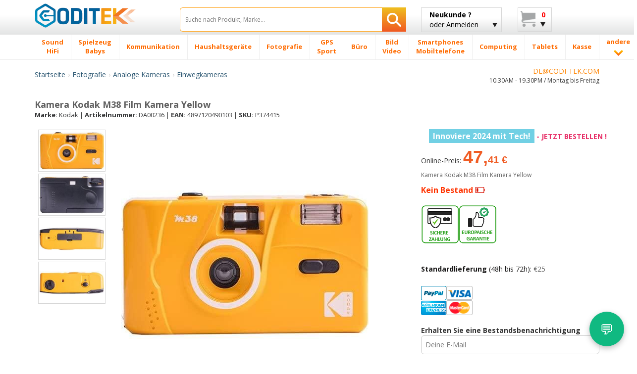

--- FILE ---
content_type: text/html; charset=UTF-8
request_url: https://www.codi-tek.com/de/Kamera-Kodak-M38-Film-Kamera-Yellow-P374415.html
body_size: 40570
content:
<!doctype html>
<html class="no-js" lang="de">
    <head>
        <meta charset="utf-8">
        <meta http-equiv="X-UA-Compatible" content="IE=edge">
		<TITLE>Kamera Kodak M38 Film Kamera Yellow Da00236 Coditek</TITLE>
		<meta name="viewport" content="width=device-width, initial-scale=1, maximum-scale=1, user-scalable=no">
	<META NAME="description" CONTENT="Kaufen Sie Kamera Kodak M38 Film Kamera Yellow, Kodak DA00236 und Einwegkameras. Kamera Kodak M38 Film Kamera Yellow."/>
	<meta name="title" content="Kamera Kodak M38 Film Kamera Yellow Da00236 Coditek" />
		<meta NAME="ROBOTS" CONTENT="index,follow"/>
				<link rel="preload" as="image" href="/images/produtos/374415_1.jpg" fetchpriority="high">
				
		<link rel="shortcut icon" href="/favicon.ico">
        <!-- Place favicon.ico and apple-touch-icon(s) in the root directory -->
        <script type="text/javascript">
            WebFontConfig = {
                google: {families: ['Open+Sans:400,300,700,800:latin', 'Oswald:400,300,700:latin']}
            };
            (function() {
                var wf = document.createElement('script');
                wf.src = ('https:' == document.location.protocol ? 'https' : 'http') +
                        '://ajax.googleapis.com/ajax/libs/webfont/1/webfont.js';
                wf.type = 'text/javascript';
                wf.async = 'true';
                var s = document.getElementsByTagName('script')[0];
                s.parentNode.insertBefore(wf, s);
            })();

        </script>

        <link rel="stylesheet" href="/css/bootstrap/bootstrap.min.css">
        <link rel="stylesheet" href="/css/bootstrap/bootstrap-theme.min.css">

        <link rel="stylesheet" href="/css/main-min.css">

        <script src="/js/vendor/modernizr/modernizr.custom.27809.js"></script>

<link rel="canonical" href="https://www.codi-tek.com/de/Kamera-Kodak-M38-Film-Kamera-Yellow-P374415.html">
<meta property="og:title" content="Kamera Kodak M38 Film Kamera Yellow Da00236 Coditek" />
<meta property="og:type" content="product" />
<meta property="og:url" content="https://www.codi-tek.com/de/Kamera-Kodak-M38-Film-Kamera-Yellow-P374415.html" />
<meta property="og:site_name" content="codi-tek.com/de" />
<meta property="og:description" content="Coditek - Kamera Kodak M38 Film Kamera Yellow - Kamera Kodak M38 Film Kamera Yellow"/>

<script async src="https://www.googletagmanager.com/gtag/js?id=G-MZN8FNZJWM"></script>
<script>
  window.dataLayer = window.dataLayer || [];
  function gtag(){dataLayer.push(arguments);}
  gtag('js', new Date());

  gtag('config', 'G-MZN8FNZJWM');
</script>

        <!-- HTML5 Shim and Respond.js IE8 support of HTML5 elements and media queries -->
        <!-- WARNING: Respond.js doesn't work if you view the page via file:// -->
        <!--[if lt IE 9]>
          <script src="https://oss.maxcdn.com/html5shiv/3.7.2/html5shiv.min.js"></script>
          <script src="https://oss.maxcdn.com/respond/1.4.2/respond.min.js"></script>
        <![endif]-->

        <!--[if gte IE 9]>
            <style type="text/css">
              .gradient {
                 filter: none;
              }
            </style>
        <![endif]-->
		<script type="application/ld+json">
		{
		  "@context": "http://schema.org",
		  "@type": "Organization",
		  "name": "Coditek",
		  "url": "https://www.codi-tek.com/de",
		  "logo": "https://www.codi-tek.com/de/images/logotipo.png",
		  "contactPoint": [{
			"@type": "ContactPoint",
			"telephone": "+351-210101013",
			"contactType": "customer service"
		  }],
			"sameAs" : [
					"https://www.facebook.com/coditek/",
					"https://twitter.com/coditek",
					"https://www.instagram.com/coditek_online/"
				]
		}
		</script>
		<script type="application/ld+json">
		{
		  "@context": "https://schema.org",
		  "@type": "Website",
		  "url": "https://www.codi-tek.com/de",
		  "potentialAction": {
		  "@type": "SearchAction",
		  "target": "https://www.codi-tek.com/de/tgi=pesquisa?campo={search_term_string}",
		  "query-input": "required name=search_term_string"
		  }
		}
		</script>
		<link rel="manifest" href="/manifest.json" />
<style>
.rate {
  border: 0px solid #cccccc;
  float: left;
  height: 36px;
  padding: 0 0px;
}

.rate:not(:checked) > input {
  position: absolute;
  top: -9999px;
}

.rate:not(:checked) > label {
  float: right;
  width: 1em;
  overflow: hidden;
  white-space: nowrap;
  cursor: pointer;
  font-size: 20px;
  color: #ccc;
}

.rate:not(:checked) > label:before { content: '★ '; }

.rate > input:checked ~ label { color: #ffc700; }

</style>
<link rel="stylesheet" href="/css/cookie_new.css">

    </head>
<SCRIPT LANGUAGE="JavaScript">
function validaTamanhoTextArea(maxChar,campo,descricao)
{
   if (campo.value.length > maxChar) {
        diff=campo.value.length - maxChar;
        if (diff>1)
            diff = diff + " caracteres";
        else
            diff = diff + " caractere";
            
        alert("El tamaño máximo do campo "+descricao+" es de " + maxChar + " caracteres\n" + ". Debería reducir el texto a " + diff);
        campo.focus();
		return false;
    }
	else
	{
		return true;
	}
}

function textCounter(field,cntfield,maxlimit) 
{
	if (field.value.length > maxlimit) // if too long...trim it!
		field.value = field.value.substring(0, maxlimit);
	// otherwise, update 'characters left' counter
	else
		cntfield.value = maxlimit - field.value.length;
}

function isEmpty(field, msg) {
	if (field.value.length == 0) {
		if (msg.length > 0) {
			alert(msg);
			field.focus();
			//field.select();
		}
		return true;
	}
	return false;
}

 // Verifica se o Email está correctamente formatado
function checkEmail(field, msg) {
 	var exclude = /[^@\-\.\w]|^[_@\.\-]|[\._\-]{2}|[@\.]{2}|(@)[^@]*\1/;
	var check = /@[\w\-]+\./;
	var checkend = /\.[a-zA-Z]{2,3}$/;
	
	if (field.value != "") {
		if (((field.value.search(exclude) != -1) || (field.value.search(check)) == -1) || (field.value.search(checkend) == -1)) {
			alert(msg);
			field.focus();
			field.select();
			return false;
		}
	}
	return true;
}

function checkmod(num) {
  val=0;
  for (pos=0; pos<num.length-1; ++pos) {
	val += (1 * num.charAt(pos)) * (9 - pos);
  }
  ctl = val % 11 ? (11 - val % 11) % 10 : 0;

  return ctl == (1 * num.charAt(pos));
}


function IsText(texto) {
  var re = new RegExp(/^[a-z\d\s\-\ã\á\â\à\À\Ã\Á\Â\õ\Õ\ó\Ó\ò\Ò\í\Í\,\.\ú\ü\Ú\Ü\é\É\è\È\ñ\Ñ\ç\Ç\/]{3,40}$/i);
  if (re.test(texto)){
    return true;
  }
  else{
    return false;
  }
}

</SCRIPT>
    <body>
	        <!--[if lt IE 8]>
            <p class="browsehappy">You are using an <strong>outdated</strong> browser. Please <a href="http://browsehappy.com/">upgrade your browser</a> to improve your experience.</p>
        <![endif]-->

        <div id="header_fix" class="grey-gradient visible-lg-block">
            <div class="container">
                <div class="row">
                    <div class="col-lg-3 col-sm-4 col-xs-6">
                        <div class="logotipo" style="margin-bottom:10px;margin-top:3px;"><a href="/de/" title="CODITEK"><img src="/de/images/logotipo.png" alt="CODITEK" width="205" height="36" class="img-responsive" /></a></div>
                    </div>

                    <div class="col-lg-5 col-sm-8 col-xs-6">
						<form name="pesquisa"  method="post" action="/de/tgi=pesquisa">
                            <div class="search-wrapper">
                                <input type="text" class="search-input with-autocomplete" required name="campo" id="search-top" value="" placeholder="Suche nach Produkt, Marke..."/>
                                <button type="submit" id="search-btn" class="search-btn btn-rib orange-gradient" aria-label="Search"><i class="icon-search"></i></button>
                            </div>
                        </form>
                    </div>
					<!--div class="col-lg-1">
						<a href="/" class="btn btn-rib grey-gradient lang-btn" id="lang-btn" title="CODITEK em Português">
							<span class="strong">EN</span>/PT<br><img src="/images/flags/pt.png" alt="CODITEK em Português" class="img-responsive" />
						</a>
					</div-->

                    <div class="col-lg-2 visible-lg-block">
							<a href="#" class="btn btn-rib grey-gradient login-btn" id="login-btn" title="Neues Kundenkonto? oder Anmelden – Coditek">
		<span class="strong">Neukunde ?</span><br>
		oder Anmelden
		<i class="icon-arrow-down"></i>
	</a>                      
                        <div class="tooltip-custom tooltip-login">
                            <p class="tooltip-title cross-line"><span>ANMELDUNG</span></p>
                           <form class="valid clearfix" action="/de/tgi=login_submit" method="POST">
                               <div class="input_username">
                                   <span class="glyphicon glyphicon-envelope"></span>
                                   <input type="text" name="login" id="login" placeholder="E-mail" data-validation-engine="validate[required, custom[email]]">
                               </div>
                               <div class="input_password">
                                   <span class="glyphicon glyphicon-lock"></span>
                                   <input type="password" name="pwd" id="pwd" placeholder="Passwort" data-validation-engine="validate[required]">
                               </div>
                               <div class="pull-left">
                                   <a href="/de/tgl=login_google?action=login" title="Anmeldung mit Google" alt="Anmeldung mit Google"><img src="/images/home-helpers/logo_g3.png" class="img-responsive" title="Anmeldung mit Google" alt="Anmeldung mit Google"/></a>
                               </div>							   
							   
                               <div class="pull-right">
                                   <button type="submit" class="btn orange-gradient">Anmelden</button>
                               </div>
                           </form>
                           <p class="tooltip-or cross-line"><span>oder</span></p>
                           <div class="text-center">
                               <a href="/de/tgl=novo_login" class="btn orange-gradient">Neukunde</a>
                           </div>
                       </div>

                    </div>
                    <div class="col-lg-2 visible-lg-block">
                        <a href="#" class="btn btn-rib grey-gradient cart-btn clearfix" id="cart-btn" title="Mein Warenkorb">
                            <i class="icon-cart pull-left"></i>
                            <div class="cart-info pull-right">
								<!--span class="strong">Carrelo</span><br-->
												<span class='strong' style='color:red;'>0</span><br>                            </div>
                            <i class="icon-arrow-down"></i>
                        </a>
                        <div class="tooltip-custom tooltip-products">
                            <span class="blank-space"></span>
                            <p class="tooltip-title">Produkte</p>
								                          <p class="tooltip-without-items">Leerer Warenkorb.</p>
						                          </div>
                    </div>
                </div>
            </div>
        </div>
        <div id="header_fix_mob" class="header-mobile hidden-lg">
            <div class="container">
                <div class="row">
                    <div class="col-xs-4">
                        <div class="logotipo" style="margin-top:4px;"><a href="/de/" title="CODITEK"><img src="/de/images/logotipo.png" alt="CODITEK"  width="130" class="img-responsive" /></a></div>
                    </div>
                    <div class="col-xs-8">
						<form name="pesquisa"  method="post" action="/de/tgi=pesquisa">
                            <div class="search-wrapper">
                                <input type="text" class="search-input with-autocomplete" required name="campo" id="campo" value="" placeholder="Produkt Suche"/>
                                <button type="submit" id="search-btn-mob" class="search-btn btn-rib orange-gradient" style="text-align:left;" aria-label="Produkt Suche"><strong>»</strong></button>
                            </div>
                        </form>
                    </div>
                </div>
            </div>
        </div>
        <div id="menu-wrapper" class="visible-lg-block">
            <div class="container">
                <div class="row">
                    <div class="col-lg-12 removePosition">
                        <ul class="nav-menu ">
		<li class='nav-menu-item has-menu'><A HREF='/de/Sound-HiFi-CM2/' title='Sound / HiFi'><span>Sound <br> HiFi</span></a><div class='submenu-wrapper'><div class='container'><div class='row'><div class='col-lg-3 with-border-right'><a class='submenu-title' href='/de/Kopfh�rer-C27/' title=Kopfhörer>Kopfhörer</a><ul class='submenu-children-list'><li><A HREF='/de/Monsterbeats-C1051/' title='Monsterbeats ' class=''>Monsterbeats</A></li><li><A HREF='/de/Sony-Kopfh�rer-C480/' title='Sony-Kopfhörer ' class=''>Sony-Kopfhörer</A></li><li><A HREF='/de/Sennheiser-Kopfh�rer-C474/' title='Sennheiser-Kopfhörer ' class=''>Sennheiser-Kopfhörer</A></li><li><A HREF='/de/Pioneer-Kopfh�rer-C471/' title='Pioneer-Kopfhörer ' class=''>Pioneer-Kopfhörer</A></li><li><A HREF='/de/Skullcandy-Kopfh�rer-C473/' title='Skullcandy-Kopfhörer ' class=''>Skullcandy-Kopfhörer</A></li><li><A HREF='/de/JVC-Kopfh�rer-C483/' title='JVC-Kopfhörer ' class=''>JVC-Kopfhörer</A></li></ul><div class='submenu-image'><a href='#'><img data-src='/images/menu-example/audio_auscultadores.png' alt='' class='lazyload img-responsive'/></a></div></div><div class='col-lg-3 with-border-right'><a class='submenu-title' href='/de/Auto-Audio-C40/' title=Auto-Audio>Auto-Audio</a><ul class='submenu-children-list'><li><A HREF='/de/Kenwood-C319/' title='Kenwood ' class=''>Kenwood</A></li><li><A HREF='/de/Pionier-C320/' title='Pionier ' class=''>Pionier</A></li><li><A HREF='/de/Sony-C321/' title='Sony ' class=''>Sony</A></li><li><A HREF='/de/JVC-C325/' title='JVC ' class=''>JVC</A></li><li><A HREF='/de/Alpin-C333/' title='Alpin ' class=''>Alpin</A></li></ul></div><div class='col-lg-3 with-border-right'><a class='submenu-title' href='/de/Lautsprecher-Auto-C79/' title=Lautsprecher Auto>Lautsprecher Auto</a><ul class='submenu-children-list'><li><A HREF='/de/Alpine-lautsprecher-C659/' title='Alpine lautsprecher ' class=''>Alpine lautsprecher</A></li><li><A HREF='/de/Kenwood-Lautsprecher-C661/' title='Kenwood-Lautsprecher ' class=''>Kenwood-Lautsprecher</A></li><li><A HREF='/de/Pionier-lautsprecher-C663/' title='Pionier lautsprecher ' class=''>Pionier lautsprecher</A></li><li><A HREF='/de/Sony-Lautsprecher-C664/' title='Sony-Lautsprecher ' class=''>Sony-Lautsprecher</A></li><li><A HREF='/de/Andere-Marken-Lautsprecher-C1201/' title='Andere Marken Lautsprecher ' class=''>Andere Marken Lautsprecher</A></li></ul></div><div class='col-lg-3'><ul class='submenu-list'><li><A HREF='/de/Subwoofer-C651/' title='Subwoofer '>Subwoofer</A></li><li><A HREF='/de/Soundbar-und-Soundboard-C1237/' title='Soundbar und Soundboard '>Soundbar und Soundboard</A></li><li><A HREF='/de/Heimkino-C20/' title='Heimkino '>Heimkino</A></li><li><A HREF='/de/Zubeh�r-C1293/' title='Zubehör '>Zubehör</A></li><li><A HREF='/de/MP3-Player-C8/' title='MP3-Player '>MP3-Player</A></li><li><A HREF='/de/Lautsprecher-C1105/' title='Lautsprecher '>Lautsprecher</A></li><li><A HREF='/de/Mini--Micro-HiFi-C1194/' title='Mini-/Micro-HiFi '>Mini-/Micro-HiFi</A></li><li><A HREF='/de/Drahtlose-Lautsprecher-C1106/' title='Drahtlose Lautsprecher '>Drahtlose Lautsprecher</A></li><li><A HREF='/de/Digitaler-Diktierger�t-C280/' title='Digitaler Diktiergerät '>Digitaler Diktiergerät</A></li><li><A HREF='/de/Plattenspieler-C638/' title='Plattenspieler '>Plattenspieler</A></li><li><A HREF='/de/Verst�rker-C80/' title='Verstärker '>Verstärker</A></li><li><A HREF='/de/Radio-Kassetten-CD-Player-C1231/' title='Radio-Kassetten-CD-Player '>Radio-Kassetten-CD-Player</A></li><li><A HREF='/de/DJ-Controller-C1353/' title='DJ-Controller '>DJ-Controller</A></li><li><A HREF='/de/Pionier-DJ-C1374/' title='Pionier-DJ '>Pionier-DJ</A></li><li><A HREF='/de/DJ-Ausr�stung-C1416/' title='DJ-Ausrüstung '>DJ-Ausrüstung</A></li></ul></div></div></div></div></li><li class='nav-menu-item has-menu'><A HREF='/de/Spielzeug-Babys-CM1041/' title='Spielzeug / Babys'><span>Spielzeug <br> Babys</span></a><div class='submenu-wrapper'><div class='container'><div class='row'><div class='col-lg-3 with-border-right'><a class='submenu-title' href='/de/Babys-C1046/' title=Babys>Babys</a><ul class='submenu-children-list'><li><A HREF='/de/Babyphone-C444/' title='Babyphone ' class=''>Babyphone</A></li><li><A HREF='/de/Design-Nachtlichter-C1048/' title='Design / Nachtlichter ' class=''>Design / Nachtlichter</A></li><li><A HREF='/de/Thermometer-C1049/' title='Thermometer ' class=''>Thermometer</A></li><li><A HREF='/de/Lebensmittelzubeh�r-C1112/' title='Lebensmittelzubehör ' class=''>Lebensmittelzubehör</A></li><li><A HREF='/de/Babywaage-C1113/' title='Babywaage ' class=''>Babywaage</A></li></ul><div class='submenu-image'><a href='#'><img data-src='/images/menu-example/brinquedos_pueri.png' alt='' class='lazyload img-responsive'/></a></div></div><div class='col-lg-3 with-border-right'><a class='submenu-title' href='/de/Spielzeuge-C1320/' title=Spielzeuge>Spielzeuge</a><ul class='submenu-children-list'><li><A HREF='/de/Slot-Rennstrecken-C1042/' title='Slot-Rennstrecken ' class=''>Slot-Rennstrecken</A></li><li><A HREF='/de/R-C-Fahrzeuge-C1043/' title='R/C-Fahrzeuge ' class=''>R/C-Fahrzeuge</A></li><li><A HREF='/de/Lego-C1044/' title='Lego ' class=''>Lego</A></li><li><A HREF='/de/Sport--und-Outdoor-Spielzeug-C1310/' title='Sport- und Outdoor-Spielzeug ' class=''>Sport- und Outdoor-Spielzeug</A></li><li><A HREF='/de/Bildungsroboter-C1479/' title='Bildungsroboter ' class=''>Bildungsroboter</A></li><li><A HREF='/de/Slot-Racing-Zubeh�r-C1045/' title='Slot-Racing-Zubehör ' class=''>Slot-Racing-Zubehör</A></li><li><A HREF='/de/Party--und-Brettspiele-C1447/' title='Party- und Brettspiele ' class=''>Party- und Brettspiele</A></li><li><A HREF='/de/Sonstige-Spielzeuge-Spiele-C1448/' title='Sonstige Spielzeuge/Spiele ' class=''>Sonstige Spielzeuge/Spiele</A></li><li><A HREF='/de/Playmobil-C1494/' title='Playmobil ' class=''>Playmobil</A></li><li><A HREF='/de/Zubeh�r-C1523/' title='Zubehör ' class=''>Zubehör</A></li><li><A HREF='/de/Repliken-C1545/' title='Repliken ' class=''>Repliken</A></li></ul></div><div class='col-lg-3 with-border-right'><a class='submenu-title' href='/de/Videospiele-C5/' title=Videospiele>Videospiele</a><ul class='submenu-children-list'><li><A HREF='/de/Playstation-4-�-PS4-C1253/' title='Playstation 4 – PS4 ' class=''>Playstation 4 – PS4</A></li><li><A HREF='/de/Nintendo-C196/' title='Nintendo ' class=''>Nintendo</A></li><li><A HREF='/de/Zubeh�r-C1271/' title='Zubehör ' class=''>Zubehör</A></li><li><A HREF='/de/Videospiele-C1322/' title='Videospiele ' class=''>Videospiele</A></li><li><A HREF='/de/Xbox-C1336/' title='Xbox ' class=''>Xbox</A></li></ul></div><div class='col-lg-3'><ul class='submenu-list'><li><A HREF='/de/Tierfiguren-C1302/' title='Tierfiguren '>Tierfiguren</A></li><li><A HREF='/de/Kinder-Digitalkameras-C508/' title='Kinder-Digitalkameras '>Kinder-Digitalkameras</A></li><li><A HREF='/de/Zubeh�r-Rimax-C1111/' title='Zubehör Rimax '>Zubehör Rimax</A></li><li><A HREF='/de/Kindertabletten-C1239/' title='Kindertabletten '>Kindertabletten</A></li><li><A HREF='/de/Modellieren-C1536/' title='Modellieren '>Modellieren</A></li></ul></div></div></div></div></li><li class='nav-menu-item has-menu'><A HREF='/de/Kommunikation-CM206/' title='Kommunikation'><span>Kommunikation</span></a><div class='submenu-wrapper'><div class='container'><div class='row'><div class='col-lg-3 with-border-right'><a class='submenu-title' href='/de/Radios-C1321/' title=Radios>Radios</a><ul class='submenu-children-list'><li><A HREF='/de/CB-Funkger�te-C312/' title='CB-Funkgeräte ' class=''>CB-Funkgeräte</A></li><li><A HREF='/de/Mikrofone-C427/' title='Mikrofone ' class=''>Mikrofone</A></li><li><A HREF='/de/Funkbatterien-C888/' title='Funkbatterien ' class=''>Funkbatterien</A></li><li><A HREF='/de/UHF-VHF-Antennen-C890/' title='UHF/VHF-Antennen ' class=''>UHF/VHF-Antennen</A></li><li><A HREF='/de/Radioladeger�te-C891/' title='Radioladegeräte ' class=''>Radioladegeräte</A></li></ul><div class='submenu-image'><a href='#'><img data-src='/images/menu-example/comuni_radios.png' alt='' class='lazyload img-responsive'/></a></div></div><div class='col-lg-3 with-border-right'><a class='submenu-title' href='/de/Festnetztelefone-C1272/' title=Festnetztelefone>Festnetztelefone</a><ul class='submenu-children-list'><li><A HREF='/de/IP-Telefone-C68/' title='IP-Telefone ' class=''>IP-Telefone</A></li><li><A HREF='/de/Festnetztelefone-C208/' title='Festnetztelefone ' class=''>Festnetztelefone</A></li><li><A HREF='/de/Drahtlose-DECT-Telefone-C207/' title='Drahtlose DECT-Telefone ' class=''>Drahtlose DECT-Telefone</A></li><li><A HREF='/de/Batterien-Festnetztelefone-C816/' title='Batterien für Festnetztelefone ' class=''>Batterien für Festnetztelefone</A></li><li><A HREF='/de/DECT-Zubeh�r-C211/' title='DECT-Zubehör ' class=''>DECT-Zubehör</A></li><li><A HREF='/de/Satellitentelefone-C736/' title='Satellitentelefone ' class=''>Satellitentelefone</A></li><li><A HREF='/de/Digitale-Festnetztelefone-C938/' title='Digitale Festnetztelefone ' class=''>Digitale Festnetztelefone</A></li></ul></div><div class='col-lg-3 with-border-right'><a class='submenu-title' href='/de/Funkger�te-C178/' title=Funkgeräte>Funkgeräte</a><ul class='submenu-children-list'><li><A HREF='/de/Motorola-Walkie-Talkies-C800/' title='Motorola-Walkie-Talkies ' class=''>Motorola-Walkie-Talkies</A></li><li><A HREF='/de/Kenwood-Walkie-Talkies-C804/' title='Kenwood Walkie Talkies ' class=''>Kenwood Walkie Talkies</A></li><li><A HREF='/de/WalkieTalkies-Batterien-C799/' title='WalkieTalkies-Batterien ' class=''>WalkieTalkies-Batterien</A></li><li><A HREF='/de/H�nfrei-C839/' title='Hände frei ' class=''>Hände frei</A></li><li><A HREF='/de/Walkie-Talkie-Antenne-C448/' title='Walkie-Talkie-Antenne ' class=''>Walkie-Talkie-Antenne</A></li><li><A HREF='/de/Andere-Marken-Walkie-Talkies-C802/' title='Andere Marken Walkie Talkies ' class=''>Andere Marken Walkie Talkies</A></li><li><A HREF='/de/Midland-Walkie-Talkies-C803/' title='Midland Walkie Talkies ' class=''>Midland Walkie Talkies</A></li><li><A HREF='/de/Ladeger�te-C838/' title='Ladegeräte ' class=''>Ladegeräte</A></li><li><A HREF='/de/Walkie-Talkies-H�llen-C840/' title='Walkie-Talkies-Hüllen ' class=''>Walkie-Talkies-Hüllen</A></li></ul></div><div class='col-lg-3'><ul class='submenu-list'><li><A HREF='/de/Audiokonferenzzubeh�r-C313/' title='Audiokonferenzzubehör '>Audiokonferenzzubehör</A></li><li><A HREF='/de/H�nfrei-C210/' title='Hände frei '>Hände frei</A></li><li><A HREF='/de/Faxger�te-C181/' title='Faxgeräte '>Faxgeräte</A></li><li><A HREF='/de/Audio-Konferenztelefone-C1384/' title='Audio-Konferenztelefone '>Audio-Konferenztelefone</A></li><li><A HREF='/de/Videokonferenz-C1519/' title='Videokonferenz '>Videokonferenz</A></li></ul></div></div></div></div></li><li class='nav-menu-item has-menu'><A HREF='/de/Haushaltsger�te-CM175/' title='Haushaltsgeräte'><span>Haushaltsgeräte</span></a><div class='submenu-wrapper'><div class='container'><div class='row'><div class='col-lg-3 with-border-right'><a class='submenu-title' href='/de/Reinigung-C1294/' title=Reinigung>Reinigung</a><ul class='submenu-children-list'><li><A HREF='/de/Staubsauger-C826/' title='Staubsauger ' class=''>Staubsauger</A></li><li><A HREF='/de/Handstaubsauger-C867/' title='Handstaubsauger ' class=''>Handstaubsauger</A></li><li><A HREF='/de/Dampfreiniger-C1147/' title='Dampfreiniger ' class=''>Dampfreiniger</A></li><li><A HREF='/de/Hochdruckreiniger-C1149/' title='Hochdruckreiniger ' class=''>Hochdruckreiniger</A></li><li><A HREF='/de/Nass--und-Trockensauger-C1150/' title='Nass- und Trockensauger ' class=''>Nass- und Trockensauger</A></li><li><A HREF='/de/Reinigungszubeh�r-C1240/' title='Reinigungszubehör ' class=''>Reinigungszubehör</A></li></ul><div class='submenu-image'><a href='#'><img data-src='/images/menu-example/electro_limpeza.png' alt='' class='lazyload img-responsive'/></a></div></div><div class='col-lg-3 with-border-right'><a class='submenu-title' href='/de/K�che-C1069/' title=Küche>Küche</a><ul class='submenu-children-list'><li><A HREF='/de/Kaffeemaschinen-C193/' title='Kaffeemaschinen ' class=''>Kaffeemaschinen</A></li><li><A HREF='/de/Waffeleisen-C1067/' title='Waffeleisen ' class=''>Waffeleisen</A></li><li><A HREF='/de/Eismaschinen-und-Eiscrusher-C1068/' title='Eismaschinen und Eiscrusher ' class=''>Eismaschinen und Eiscrusher</A></li><li><A HREF='/de/K�chenwaage-C1066/' title='Küchenwaage ' class=''>Küchenwaage</A></li><li><A HREF='/de/Schnellkocht�pfe-C1003/' title='Schnellkochtöpfe ' class=''>Schnellkochtöpfe</A></li><li><A HREF='/de/Brotbackautomaten-C857/' title='Brotbackautomaten ' class=''>Brotbackautomaten</A></li><li><A HREF='/de/Fritteusen-C856/' title='Fritteusen ' class=''>Fritteusen</A></li><li><A HREF='/de/Mixer-C1001/' title='Mixer ' class=''>Mixer</A></li><li><A HREF='/de/Zitruspressen-C1008/' title='Zitruspressen ' class=''>Zitruspressen</A></li><li><A HREF='/de/Toaster-C1009/' title='Toaster ' class=''>Toaster</A></li><li><A HREF='/de/Sandwichmaker-C1010/' title='Sandwichmaker ' class=''>Sandwichmaker</A></li><li><A HREF='/de/K�chenmaschinen-C1053/' title='Küchenmaschinen ' class=''>Küchenmaschinen</A></li><li><A HREF='/de/Milchsch�umer-C1065/' title='Milchschäumer ' class=''>Milchschäumer</A></li><li><A HREF='/de/Kaffeem�hlen-C1071/' title='Kaffeemühlen ' class=''>Kaffeemühlen</A></li><li><A HREF='/de/Elektrische-Wasserkocher-C1183/' title='Elektrische Wasserkocher ' class=''>Elektrische Wasserkocher</A></li><li><A HREF='/de/Eierkocher-C1204/' title='Eierkocher ' class=''>Eierkocher</A></li><li><A HREF='/de/Grill-Barbecue-C1205/' title='Grill & Barbecue ' class=''>Grill & Barbecue</A></li></ul></div><div class='col-lg-3 with-border-right'><a class='submenu-title' href='/de/Heim-und-Heimwerken-C1070/' title=Heim und Heimwerken>Heim und Heimwerken</a><ul class='submenu-children-list'><li><A HREF='/de/B�geleisen-C854/' title='Bügeleisen ' class=''>Bügeleisen</A></li><li><A HREF='/de/N�hmaschinen-C1002/' title='Nähmaschinen ' class=''>Nähmaschinen</A></li><li><A HREF='/de/Thermometer-Barometer-C1064/' title='Thermometer / Barometer ' class=''>Thermometer / Barometer</A></li><li><A HREF='/de/Luftentfeuchter-C995/' title='Luftentfeuchter ' class=''>Luftentfeuchter</A></li><li><A HREF='/de/Dampfb�geleisen-C855/' title='Dampfbügeleisen ' class=''>Dampfbügeleisen</A></li><li><A HREF='/de/Heizung-C996/' title='Heizung ' class=''>Heizung</A></li><li><A HREF='/de/�lgef�llte-Heizk�rper-C997/' title='Ölgefüllte Heizkörper ' class=''>Ölgefüllte Heizkörper</A></li><li><A HREF='/de/Luftbefeuchter-C998/' title='Luftbefeuchter ' class=''>Luftbefeuchter</A></li><li><A HREF='/de/L�fter-C999/' title='Lüfter ' class=''>Lüfter</A></li><li><A HREF='/de/Heizdecken-C1000/' title='Heizdecken ' class=''>Heizdecken</A></li><li><A HREF='/de/Luftreiniger-C1265/' title='Luftreiniger ' class=''>Luftreiniger</A></li></ul></div><div class='col-lg-3'><ul class='submenu-list'><li><A HREF='/de/Haushaltsger�tezubeh�r-C1256/' title='Haushaltsgerätezubehör '>Haushaltsgerätezubehör</A></li><li><A HREF='/de/Wecker-C785/' title='Wecker '>Wecker</A></li><li><A HREF='/de/Uhr-C930/' title='Uhr '>Uhr</A></li></ul></div></div></div></div></li><li class='nav-menu-item has-menu'><A HREF='/de/Fotografie-CM1/' title='Fotografie'><span>Fotografie</span></a><div class='submenu-wrapper'><div class='container'><div class='row'><div class='col-lg-3 with-border-right'><a class='submenu-title' href='/de/Linsen-C1274/' title=Linsen>Linsen</a><ul class='submenu-children-list'><li><A HREF='/de/Objektive-Canon-C75/' title='Objektive für Canon ' class=''>Objektive für Canon</A></li><li><A HREF='/de/Objektive-Sony-C421/' title='Objektive für Sony ' class=''>Objektive für Sony</A></li><li><A HREF='/de/Gegenlichtblende-C1227/' title='Gegenlichtblende ' class=''>Gegenlichtblende</A></li><li><A HREF='/de/Objektivdeckel-C1225/' title='Objektivdeckel ' class=''>Objektivdeckel</A></li><li><A HREF='/de/Konverter-C1223/' title='Konverter ' class=''>Konverter</A></li><li><A HREF='/de/Sonstiges-Zubeh�r-C1402/' title='Sonstiges Zubehör ' class=''>Sonstiges Zubehör</A></li></ul><div class='submenu-image'><a href='#'><img data-src='/images/menu-example/foto_object.png' alt='' class='lazyload img-responsive'/></a></div></div><div class='col-lg-3 with-border-right'><a class='submenu-title' href='/de/Digitalkameras-C6/' title=Digitalkameras>Digitalkameras</a><ul class='submenu-children-list'><li><A HREF='/de/Canon-Digitalkameras-C166/' title='Canon Digitalkameras ' class=''>Canon Digitalkameras</A></li><li><A HREF='/de/Sony-Digitalkameras-C168/' title='Sony Digitalkameras ' class=''>Sony Digitalkameras</A></li><li><A HREF='/de/Nikon-Digitalkameras-C167/' title='Nikon Digitalkameras ' class=''>Nikon Digitalkameras</A></li><li><A HREF='/de/Olympus-Digitalkameras-C170/' title='Olympus Digitalkameras ' class=''>Olympus Digitalkameras</A></li><li><A HREF='/de/Panasonic-Digitalkameras-C169/' title='Panasonic Digitalkameras ' class=''>Panasonic Digitalkameras</A></li><li><A HREF='/de/Fujifilm-Digitalkameras-C171/' title='Fujifilm Digitalkameras ' class=''>Fujifilm Digitalkameras</A></li><li><A HREF='/de/Digitalkameras-mehrerer-Marken-C464/' title='Digitalkameras mehrerer Marken ' class=''>Digitalkameras mehrerer Marken</A></li><li><A HREF='/de/Sigma-Digitalkameras-C634/' title='Sigma-Digitalkameras ' class=''>Sigma-Digitalkameras</A></li><li><A HREF='/de/Easypix-Digitalkameras-C865/' title='Easypix-Digitalkameras ' class=''>Easypix-Digitalkameras</A></li></ul></div><div class='col-lg-3 with-border-right'><a class='submenu-title' href='/de/Digitalkamerabatterien-C100/' title=Digitalkamerabatterien>Digitalkamerabatterien</a><ul class='submenu-children-list'><li><A HREF='/de/Akku-Canon-C511/' title='Akku für Canon ' class=''>Akku für Canon</A></li><li><A HREF='/de/Akku-Nikon-C510/' title='Akku für Nikon ' class=''>Akku für Nikon</A></li><li><A HREF='/de/Akku-Panasonic-C513/' title='Akku für Panasonic ' class=''>Akku für Panasonic</A></li><li><A HREF='/de/Akku-Sony-C518/' title='Akku für Sony ' class=''>Akku für Sony</A></li><li><A HREF='/de/Batterie-Olympus-C515/' title='Batterie für Olympus ' class=''>Batterie für Olympus</A></li><li><A HREF='/de/Batterie-Casio-C512/' title='Batterie für Casio ' class=''>Batterie für Casio</A></li><li><A HREF='/de/Akku-Kodak-C514/' title='Akku für Kodak ' class=''>Akku für Kodak</A></li><li><A HREF='/de/Akku-Fuji-C516/' title='Akku für Fuji ' class=''>Akku für Fuji</A></li><li><A HREF='/de/Batterie-Pentax-C517/' title='Batterie für Pentax ' class=''>Batterie für Pentax</A></li><li><A HREF='/de/Akku-Ricoh-C520/' title='Akku für Ricoh ' class=''>Akku für Ricoh</A></li><li><A HREF='/de/Batterie-JVC-C522/' title='Batterie für JVC ' class=''>Batterie für JVC</A></li><li><A HREF='/de/Akku-Samsung-C523/' title='Akku für Samsung ' class=''>Akku für Samsung</A></li><li><A HREF='/de/Batterie-Rollei-C526/' title='Batterie für Rollei ' class=''>Batterie für Rollei</A></li><li><A HREF='/de/Batterien-Konica-Minolta-C892/' title='Batterien für Konica-Minolta ' class=''>Batterien für Konica-Minolta</A></li></ul></div><div class='col-lg-3'><ul class='submenu-list'><li><A HREF='/de/Wasserdichte-H�llen-C48/' title='Wasserdichte Hüllen '>Wasserdichte Hüllen</A></li><li><A HREF='/de/Ferngl�ser-Optik-C49/' title='Ferngläser & Optik '>Ferngläser & Optik</A></li><li><A HREF='/de/Analoge-Kameras-C1137/' title='Analoge Kameras '>Analoge Kameras</A></li><li><A HREF='/de/Fotoladeger�te-C416/' title='Fotoladegeräte '>Fotoladegeräte</A></li><li><A HREF='/de/Speicherkarten-C24/' title='Speicherkarten '>Speicherkarten</A></li><li><A HREF='/de/Blitz--und-Studioblitz-C1273/' title='Blitz- und Studioblitz '>Blitz- und Studioblitz</A></li><li><A HREF='/de/Filter-C414/' title='Filter '>Filter</A></li><li><A HREF='/de/Stative-C1275/' title='Stative '>Stative</A></li><li><A HREF='/de/Digitale-Bilderrahmen-C150/' title='Digitale Bilderrahmen '>Digitale Bilderrahmen</A></li><li><A HREF='/de/Batteriegriff-C1197/' title='Batteriegriff '>Batteriegriff</A></li><li><A HREF='/de/Zubeh�r-C1285/' title='Zubehör '>Zubehör</A></li><li><A HREF='/de/Dia-Projektor-C451/' title='Dia-Projektor '>Dia-Projektor</A></li><li><A HREF='/de/Filme-und-Fotopapier-C1148/' title='Filme und Fotopapier '>Filme und Fotopapier</A></li><li><A HREF='/de/Hobbylabor-C1276/' title='Hobbylabor '>Hobbylabor</A></li></ul></div></div></div></div></li><li class='nav-menu-item has-menu'><A HREF='/de/GPS-Sport-CM38/' title='GPS / Sport'><span>GPS <br> Sport</span></a><div class='submenu-wrapper'><div class='container'><div class='row'><div class='col-lg-3 with-border-right'><a class='submenu-title' href='/de/Sport-Outdoor-C1324/' title=Sport & Outdoor>Sport & Outdoor</a><ul class='submenu-children-list'><li><A HREF='/de/Outdoor-GPS-dem-Trail-C44/' title='Outdoor-GPS auf dem Trail ' class=''>Outdoor-GPS auf dem Trail</A></li><li><A HREF='/de/GPS-Laufen-Fitness-C1189/' title='GPS-Laufen/Fitness ' class=''>GPS-Laufen/Fitness</A></li><li><A HREF='/de/GPS-Radfahren-C1190/' title='GPS-Radfahren ' class=''>GPS-Radfahren</A></li><li><A HREF='/de/Outdoormesser-C1486/' title='Outdoormesser ' class=''>Outdoormesser</A></li></ul><div class='submenu-image'><a href='#'><img data-src='/images/menu-example/gps_desporto.png' alt='' class='lazyload img-responsive'/></a></div></div><div class='col-lg-3 with-border-right'><a class='submenu-title' href='/de/Stra�e-Meer-C1325/' title=Straße & Meer>Straße & Meer</a><ul class='submenu-children-list'><li><A HREF='/de/Auto-GPS-C31/' title='Auto-GPS ' class=''>Auto-GPS</A></li><li><A HREF='/de/GPS-Motorr�der-C106/' title='GPS-Motorräder ' class=''>GPS-Motorräder</A></li><li><A HREF='/de/LKW-Navigationssystem-C1326/' title='LKW-Navigationssystem ' class=''>LKW-Navigationssystem</A></li></ul></div><div class='col-lg-3 with-border-right'><a class='submenu-title' href='/de/Zubeh�r-Action-Camcorder-C1309/' title=Zubehör für Action-Camcorder>Zubehör für Action-Camcorder</a><ul class='submenu-children-list'><li><A HREF='/de/Action-Camcorder-Ersatz-Batterien-C1342/' title='Action-Camcorder-Ersatz. Batterien ' class=''>Action-Camcorder-Ersatz. Batterien</A></li><li><A HREF='/de/Kabel-Ladeger�te-Action-Camcorder-C1343/' title='Kabel/Ladegeräte Action-Camcorder ' class=''>Kabel/Ladegeräte Action-Camcorder</A></li><li><A HREF='/de/Taschen-und-Koffer-Action-Camco-C1344/' title='Taschen und Koffer für Action-Camco ' class=''>Taschen und Koffer für Action-Camco</A></li><li><A HREF='/de/Filter-Objektive-Action-Camcorder-C1345/' title='Filter/Objektive Action-Camcorder ' class=''>Filter/Objektive Action-Camcorder</A></li><li><A HREF='/de/Action-Cam-Stative-Rigs-C1346/' title='Action-Cam-Stative/Rigs ' class=''>Action-Cam-Stative/Rigs</A></li><li><A HREF='/de/Halterungen-Action-Camcorder-C1347/' title='Halterungen für Action-Camcorder ' class=''>Halterungen für Action-Camcorder</A></li><li><A HREF='/de/Action-Camcorder-Videoleuchte-C1348/' title='Action-Camcorder-Videoleuchte ' class=''>Action-Camcorder-Videoleuchte</A></li><li><A HREF='/de/Geh�use-Action-Camcorder-C1349/' title='Gehäuse für Action-Camcorder ' class=''>Gehäuse für Action-Camcorder</A></li><li><A HREF='/de/sonstiges-Zubeh�r-Kits-Action-Cam-C1350/' title='sonstiges Zubehör & Kits Action-Cam ' class=''>sonstiges Zubehör & Kits Action-Cam</A></li></ul></div><div class='col-lg-3'><ul class='submenu-list'><li><A HREF='/de/Garmin-Zubeh�r-C98/' title='Garmin Zubehör '>Garmin Zubehör</A></li><li><A HREF='/de/Tomtom-Zubeh�r-C99/' title='Tomtom Zubehör '>Tomtom Zubehör</A></li><li><A HREF='/de/GPS-Batterien-C807/' title='GPS-Batterien '>GPS-Batterien</A></li><li><A HREF='/de/Geotracking-GPS-C551/' title='Geotracking GPS '>Geotracking GPS</A></li><li><A HREF='/de/GPS-Autozubeh�r-C41/' title='GPS / Autozubehör '>GPS / Autozubehör</A></li><li><A HREF='/de/Drohnen-C846/' title='Drohnen '>Drohnen</A></li><li><A HREF='/de/Action-Camcorder-VR-360�-C1252/' title='Action-Camcorder VR & 360º '>Action-Camcorder VR & 360º</A></li><li><A HREF='/de/Drohnenzubeh�r-C1378/' title='Drohnenzubehör '>Drohnenzubehör</A></li><li><A HREF='/de/Fitness-Tracker-Smart-Armband-C1407/' title='Fitness-Tracker / Smart-Armband '>Fitness-Tracker / Smart-Armband</A></li><li><A HREF='/de/Flaschen-Feldflaschen-C1535/' title='Flaschen / Feldflaschen '>Flaschen / Feldflaschen</A></li><li><A HREF='/de/Schlafsack-C1538/' title='Schlafsack '>Schlafsack</A></li><li><A HREF='/de/Zelt-C1543/' title='Zelt '>Zelt</A></li></ul></div></div></div></div></li><li class='nav-menu-item has-menu'><A HREF='/de/B�ro-CM1530/' title='Büro'><span>Büro</span></a><div class='submenu-wrapper'><div class='container'><div class='row'><div class='col-lg-3 with-border-right'><a class='submenu-title' href='/de/Verbrauchsmaterialien-C1281/' title=Verbrauchsmaterialien>Verbrauchsmaterialien</a><ul class='submenu-children-list'><li><A HREF='/de/Tintenpatrone-C334/' title='Tintenpatrone ' class=''>Tintenpatrone</A></li><li><A HREF='/de/Toner-C335/' title='Toner ' class=''>Toner</A></li><li><A HREF='/de/Papier-C771/' title='Papier ' class=''>Papier</A></li><li><A HREF='/de/Ersatztoner-C1014/' title='Ersatztoner ' class=''>Ersatztoner</A></li><li><A HREF='/de/Ersatz-Tintenpatrone-C1015/' title='Ersatz-Tintenpatrone ' class=''>Ersatz-Tintenpatrone</A></li><li><A HREF='/de/Druckertrommel-C667/' title='Druckertrommel ' class=''>Druckertrommel</A></li><li><A HREF='/de/Druckerband-C1361/' title='Druckerband ' class=''>Druckerband</A></li><li><A HREF='/de/Papiertintenstrahldrucker-C1527/' title='Papiertintenstrahldrucker ' class=''>Papiertintenstrahldrucker</A></li><li><A HREF='/de/Laserdrucker-Papierb�gen-C1528/' title='Laserdrucker für Papierbögen ' class=''>Laserdrucker für Papierbögen</A></li></ul></div><div class='col-lg-3'><ul class='submenu-list'><li><A HREF='/de/Rechner-C264/' title='Rechner '>Rechner</A></li><li><A HREF='/de/Aktenvernichter-C437/' title='Aktenvernichter '>Aktenvernichter</A></li><li><A HREF='/de/Laminierger�t-C1522/' title='Laminiergerät '>Laminiergerät</A></li><li><A HREF='/de/Stifte-Bleistifte-und-Zubeh�r-C1525/' title='Stifte, Bleistifte und Zubehör '>Stifte, Bleistifte und Zubehör</A></li><li><A HREF='/de/Sonstiges-B�rozubeh�r-C1526/' title='Sonstiges Bürozubehör '>Sonstiges Bürozubehör</A></li><li><A HREF='/de/Laminierbeutel-C1529/' title='Laminierbeutel '>Laminierbeutel</A></li><li><A HREF='/de/F�hrt-C1531/' title='Führt '>Führt</A></li><li><A HREF='/de/Buntstifte-C1532/' title='Buntstifte '>Buntstifte</A></li><li><A HREF='/de/F�ller-C1533/' title='Füller '>Füller</A></li><li><A HREF='/de/Kleber-und-Klebeb�nder-C1534/' title='Kleber und Klebebänder '>Kleber und Klebebänder</A></li></ul></div></div></div></div></li><li class='nav-menu-item has-menu'><A HREF='/de/Bild-Video-CM3/' title='Bild / Video'><span>Bild <br> Video</span></a><div class='submenu-wrapper'><div class='container'><div class='row'><div class='col-lg-3 with-border-right'><a class='submenu-title' href='/de/FERNSEHER-C1279/' title=FERNSEHER>FERNSEHER</a><ul class='submenu-children-list'><li><A HREF='/de/LED-FERNSEHER-C595/' title='LED-FERNSEHER ' class=''>LED-FERNSEHER</A></li><li><A HREF='/de/LCD-Wandhalterung-C240/' title='LCD-Wandhalterung ' class=''>LCD-Wandhalterung</A></li><li><A HREF='/de/TV-Zubeh�r-C1539/' title='TV-Zubehör ' class=''>TV-Zubehör</A></li><li><A HREF='/de/Fernseher-TDT-C67/' title='Fernseher TDT ' class=''>Fernseher TDT</A></li><li><A HREF='/de/Tragbarer-Fernseher-C781/' title='Tragbarer Fernseher ' class=''>Tragbarer Fernseher</A></li></ul><div class='submenu-image'><a href='#'><img data-src='/images/menu-example/imagem_tv.png' alt='' class='lazyload img-responsive'/></a></div></div><div class='col-lg-3 with-border-right'><a class='submenu-title' href='/de/Camcorder-C9/' title=Camcorder>Camcorder</a><ul class='submenu-children-list'><li><A HREF='/de/Sony-Camcorder-C232/' title='Sony-Camcorder ' class=''>Sony-Camcorder</A></li><li><A HREF='/de/Batterien-C428/' title='Batterien ' class=''>Batterien</A></li><li><A HREF='/de/Wasserfeste-H�lle-C456/' title='Wasserfeste Hülle ' class=''>Wasserfeste Hülle</A></li><li><A HREF='/de/H�llen-C424/' title='Hüllen ' class=''>Hüllen</A></li><li><A HREF='/de/JVC-Camcorder-C233/' title='JVC-Camcorder ' class=''>JVC-Camcorder</A></li><li><A HREF='/de/Panasonic-Camcorder-C237/' title='Panasonic-Camcorder ' class=''>Panasonic-Camcorder</A></li><li><A HREF='/de/Videolicht-C425/' title='Videolicht ' class=''>Videolicht</A></li><li><A HREF='/de/Ladeger�te-Camcorder-C429/' title='Ladegeräte für Camcorder ' class=''>Ladegeräte für Camcorder</A></li><li><A HREF='/de/Camcorder-anderer-Marken-C1167/' title='Camcorder anderer Marken ' class=''>Camcorder anderer Marken</A></li></ul></div><div class='col-lg-3 with-border-right'><a class='submenu-title' href='/de/�berwachung-und-Sicherheit-C81/' title=Überwachung und Sicherheit>Überwachung und Sicherheit</a><ul class='submenu-children-list'><li><A HREF='/de/IP-Kameras-C441/' title='IP-Kameras ' class=''>IP-Kameras</A></li><li><A HREF='/de/Drahtlose-IP-Kameras-C442/' title='Drahtlose IP-Kameras ' class=''>Drahtlose IP-Kameras</A></li><li><A HREF='/de/Zubeh�r-CCTV-C443/' title='Zubehör CCTV ' class=''>Zubehör CCTV</A></li><li><A HREF='/de/�berwachungssoftware-C445/' title='Überwachungssoftware ' class=''>Überwachungssoftware</A></li><li><A HREF='/de/Heim�berwachung-C446/' title='Heimüberwachung ' class=''>Heimüberwachung</A></li><li><A HREF='/de/�berwachungskameras-C1114/' title='Überwachungskameras ' class=''>Überwachungskameras</A></li><li><A HREF='/de/CCTV-Bewegungskameras-C1115/' title='CCTV-Bewegungskameras ' class=''>CCTV-Bewegungskameras</A></li><li><A HREF='/de/Mikrokameras-CCTV-C1116/' title='Mikrokameras CCTV ' class=''>Mikrokameras CCTV</A></li><li><A HREF='/de/Drahtlose-Kameras-C1117/' title='Drahtlose Kameras ' class=''>Drahtlose Kameras</A></li><li><A HREF='/de/Zubeh�r-IP-Kameras-C1118/' title='Zubehör für IP-Kameras ' class=''>Zubehör für IP-Kameras</A></li><li><A HREF='/de/CCTV-Kits-C1119/' title='CCTV-Kits ' class=''>CCTV-Kits</A></li><li><A HREF='/de/Videoverteiler-C1121/' title='Videoverteiler ' class=''>Videoverteiler</A></li><li><A HREF='/de/Kabel-C1122/' title='Kabel ' class=''>Kabel</A></li><li><A HREF='/de/Heimautomatisierung-C1482/' title='Heimautomatisierung ' class=''>Heimautomatisierung</A></li><li><A HREF='/de/HDCVI-HDTVI-�berwachungskameras-C1394/' title='HDCVI / HDTVI-Überwachungskameras ' class=''>HDCVI / HDTVI-Überwachungskameras</A></li><li><A HREF='/de/Hausalarm-Set-C1396/' title='Hausalarm-Set ' class=''>Hausalarm-Set</A></li><li><A HREF='/de/Zugangskontrolle-C1397/' title='Zugangskontrolle ' class=''>Zugangskontrolle</A></li></ul></div><div class='col-lg-3'><ul class='submenu-list'><li><A HREF='/de/Projektoren-C42/' title='Projektoren '>Projektoren</A></li><li><A HREF='/de/Kabel-C454/' title='Kabel '>Kabel</A></li><li><A HREF='/de/Satellitenfernsehen-C50/' title='Satellitenfernsehen '>Satellitenfernsehen</A></li><li><A HREF='/de/Fernbedienung-C823/' title='Fernbedienung '>Fernbedienung</A></li><li><A HREF='/de/Blu-ray-Player-C273/' title='Blu-ray Player '>Blu-ray Player</A></li><li><A HREF='/de/DVD-Player-C17/' title='DVD-Player '>DVD-Player</A></li><li><A HREF='/de/Tragbarer-DVD-Player-C624/' title='Tragbarer DVD-Player '>Tragbarer DVD-Player</A></li><li><A HREF='/de/Video-Rigs-C1400/' title='Video-Rigs '>Video-Rigs</A></li><li><A HREF='/de/Multimedia-Player-TV-Sticks-C1406/' title='Multimedia-Player, TV-Sticks '>Multimedia-Player, TV-Sticks</A></li><li><A HREF='/de/Videografie-�-Monitore-C1428/' title='Videografie – Monitore '>Videografie – Monitore</A></li><li><A HREF='/de/3D--und-VR-Brillen-C833/' title='3D- und VR-Brillen '>3D- und VR-Brillen</A></li><li><A HREF='/de/Nachtsichtger�t-C1140/' title='Nachtsichtgerät '>Nachtsichtgerät</A></li><li><A HREF='/de/Freeview-Receiver-C836/' title='Freeview-Receiver '>Freeview-Receiver</A></li><li><A HREF='/de/Visualisierer-C1311/' title='Visualisierer '>Visualisierer</A></li></ul></div></div></div></div></li><li class='nav-menu-item has-menu'><A HREF='/de/Smartphones-Mobiltelefone-CM32/' title='Smartphones / Mobiltelefone'><span>Smartphones <br> Mobiltelefone</span></a><div class='submenu-wrapper'><div class='container'><div class='row'><div class='col-lg-3 with-border-right'><a class='submenu-title' href='/de/iPhone-Zubeh�r-C745/' title=iPhone-Zubehör>iPhone-Zubehör</a><ul class='submenu-children-list'><li><A HREF='/de/Zubeh�r-iPhone-5-5S-SE-C1158/' title='Zubehör iPhone 5/5S / SE ' class=''>Zubehör iPhone 5/5S / SE</A></li><li><A HREF='/de/iPhone-14-PRO-MAX-Zubeh�r-C1546/' title='iPhone 14 /PRO MAX Zubehör ' class=''>iPhone 14 /PRO MAX Zubehör</A></li><li><A HREF='/de/Spezieller-Schutz-iPhone-4-4S-C766/' title='Spezieller Schutz für iPhone 4/4S ' class=''>Spezieller Schutz für iPhone 4/4S</A></li><li><A HREF='/de/Zubeh�r-iPhone-7-C1405/' title='Zubehör für iPhone 7 ' class=''>Zubehör für iPhone 7</A></li><li><A HREF='/de/Zubeh�r-iPhone-11-C1495/' title='Zubehör iPhone 11 ' class=''>Zubehör iPhone 11</A></li><li><A HREF='/de/iPhone-Displayschutz-C747/' title='iPhone-Displayschutz ' class=''>iPhone-Displayschutz</A></li></ul><div class='submenu-image'><a href='#'><img data-src='/images/menu-example/smart_iphone.png' alt='' class='lazyload img-responsive'/></a></div></div><div class='col-lg-3 with-border-right'><a class='submenu-title' href='/de/Samsung-Zubeh�r-C201/' title=Samsung-Zubehör>Samsung-Zubehör</a><ul class='submenu-children-list'><li><A HREF='/de/Zubeh�r-Galaxy-S9-S9-C1449/' title='Zubehör Galaxy S9 / S9 + ' class=''>Zubehör Galaxy S9 / S9 +</A></li><li><A HREF='/de/Zubeh�r-Galaxy-S10-5G-S10-C1474/' title='Zubehör Galaxy S10 / 5G / S10+ ' class=''>Zubehör Galaxy S10 / 5G / S10+</A></li><li><A HREF='/de/Zubeh�r-Galaxy-Note-10-C1489/' title='Zubehör Galaxy Note 10 ' class=''>Zubehör Galaxy Note 10</A></li><li><A HREF='/de/Zubeh�r-Samsung-Galaxy-Note-10-C1490/' title='Zubehör Samsung Galaxy Note 10+ ' class=''>Zubehör Samsung Galaxy Note 10+</A></li><li><A HREF='/de/Zubeh�r-Galaxy-Note-8-Note-9-C1432/' title='Zubehör Galaxy Note 8 / Note 9 ' class=''>Zubehör Galaxy Note 8 / Note 9</A></li><li><A HREF='/de/Zubeh�r-Galaxy-S8-S8-C1420/' title='Zubehör Galaxy S8 / S8 + ' class=''>Zubehör Galaxy S8 / S8 +</A></li><li><A HREF='/de/Samsung-H�llen-C600/' title='Samsung-Hüllen ' class=''>Samsung-Hüllen</A></li><li><A HREF='/de/Samsung-Displayschutzfolien-C605/' title='Samsung-Displayschutzfolien ' class=''>Samsung-Displayschutzfolien</A></li><li><A HREF='/de/Zubeh�r-Galaxy-S4-S4-mini-C1187/' title='Zubehör Galaxy S4 / S4 mini ' class=''>Zubehör Galaxy S4 / S4 mini</A></li><li><A HREF='/de/Zubeh�r-Galaxy-Alpha-C1329/' title='Zubehör Galaxy Alpha ' class=''>Zubehör Galaxy Alpha</A></li><li><A HREF='/de/Zubeh�r-Galaxy-Note-4-Note-5-C1333/' title='Zubehör Galaxy Note 4 / Note 5 ' class=''>Zubehör Galaxy Note 4 / Note 5</A></li><li><A HREF='/de/Zubeh�r-Galaxy-A3-A5-2016-C1358/' title='Zubehör Galaxy A3 / A5 2016 ' class=''>Zubehör Galaxy A3 / A5 2016</A></li><li><A HREF='/de/Zubeh�r-Galaxy-S22-C1542/' title='Zubehör Galaxy S22+ ' class=''>Zubehör Galaxy S22+</A></li><li><A HREF='/de/Zubeh�r-Galaxy-S6-C1363/' title='Zubehör Galaxy S6 ' class=''>Zubehör Galaxy S6</A></li><li><A HREF='/de/Zubeh�r-Galaxy-S6-Edge-Edge-C1364/' title='Zubehör Galaxy S6 Edge / Edge + ' class=''>Zubehör Galaxy S6 Edge / Edge +</A></li><li><A HREF='/de/Zubeh�r-Galaxy-S22-Ultra-C1541/' title='Zubehör Galaxy S22 Ultra ' class=''>Zubehör Galaxy S22 Ultra</A></li><li><A HREF='/de/Zubeh�r-Samsung-A-Serie-C1410/' title='Zubehör Samsung A-Serie ' class=''>Zubehör Samsung A-Serie</A></li></ul></div><div class='col-lg-3 with-border-right'><a class='submenu-title' href='/de/Zubeh�r-Huawei-C1391/' title=Zubehör Huawei>Zubehör Huawei</a><ul class='submenu-children-list'><li><A HREF='/de/Zubeh�r-Huawei-Nova-Nova-C1408/' title='Zubehör für Huawei Nova / Nova ' class=''>Zubehör für Huawei Nova / Nova</A></li><li><A HREF='/de/Zubeh�r-Huawei-P10-P10-Plus-C1421/' title='Zubehör Huawei P10 / P10 Plus ' class=''>Zubehör Huawei P10 / P10 Plus</A></li><li><A HREF='/de/Zubeh�r-andere-Huawei-Modelle-C1422/' title='Zubehör für andere Huawei-Modelle ' class=''>Zubehör für andere Huawei-Modelle</A></li><li><A HREF='/de/Zubeh�r-Huawei-P20-Lite-PRO-C1459/' title='Zubehör Huawei P20 Lite / PRO ' class=''>Zubehör Huawei P20 Lite / PRO</A></li><li><A HREF='/de/Zubeh�r-Huawei-P30-Lite-PRO-C1478/' title='Zubehör Huawei P30 Lite / PRO ' class=''>Zubehör Huawei P30 Lite / PRO</A></li><li><A HREF='/de/Huawei-P40-P40-Pro-Zubeh�r-C1508/' title='Huawei P40 / P40 Pro Zubehör ' class=''>Huawei P40 / P40 Pro Zubehör</A></li></ul></div><div class='col-lg-3'><ul class='submenu-list'><li><A HREF='/de/Zubeh�r-Huawei-C1391/' title='Zubehör Huawei '>Zubehör Huawei</A></li><li><A HREF='/de/Smartphones-Samsung-C121/' title='Smartphones Samsung '>Smartphones Samsung</A></li><li><A HREF='/de/HTC-Zubeh�r-C230/' title='HTC-Zubehör '>HTC-Zubehör</A></li><li><A HREF='/de/Smartphone-Batterien-C103/' title='Smartphone-Batterien '>Smartphone-Batterien</A></li><li><A HREF='/de/Apple-iPhone-C190/' title='Apple iPhone '>Apple iPhone</A></li><li><A HREF='/de/LG-Zubeh�r-C197/' title='LG-Zubehör '>LG-Zubehör</A></li><li><A HREF='/de/Motorola-Zubeh�r-C200/' title='Motorola-Zubehör '>Motorola-Zubehör</A></li><li><A HREF='/de/Huawei-Smartphones-C1050/' title='Huawei-Smartphones '>Huawei-Smartphones</A></li><li><A HREF='/de/Nokia-Zubeh�r-C199/' title='Nokia-Zubehör '>Nokia-Zubehör</A></li><li><A HREF='/de/Sony-Zubeh�r-C198/' title='Sony-Zubehör '>Sony-Zubehör</A></li><li><A HREF='/de/Smartphones-Sony-C124/' title='Smartphones Sony '>Smartphones Sony</A></li><li><A HREF='/de/ZTE-Smartphones-C1341/' title='ZTE-Smartphones '>ZTE-Smartphones</A></li><li><A HREF='/de/Zubeh�r-Wiko-C1352/' title='Zubehör Wiko '>Zubehör Wiko</A></li><li><A HREF='/de/Asus-Smartphones-C1354/' title='Asus-Smartphones '>Asus-Smartphones</A></li><li><A HREF='/de/Smartphones-Alcatel-C1409/' title='Smartphones Alcatel '>Smartphones Alcatel</A></li></ul></div></div></div></div></li><li class='nav-menu-item has-menu'><A HREF='/de/Computing-CM4/' title='Computing'><span>Computing</span></a><div class='submenu-wrapper'><div class='container'><div class='row'><div class='col-lg-3 with-border-right'><a class='submenu-title' href='/de/Laptops-C11/' title=Laptops>Laptops</a><ul class='submenu-children-list'><li><A HREF='/de/Asus-Laptops-C646/' title='Asus-Laptops ' class=''>Asus-Laptops</A></li><li><A HREF='/de/HP-Laptops-C647/' title='HP-Laptops ' class=''>HP-Laptops</A></li><li><A HREF='/de/Lenovo-Laptops-C649/' title='Lenovo-Laptops ' class=''>Lenovo-Laptops</A></li><li><A HREF='/de/Toshiba-Laptops-C648/' title='Toshiba-Laptops ' class=''>Toshiba-Laptops</A></li><li><A HREF='/de/Dell-Laptops-C878/' title='Dell-Laptops ' class=''>Dell-Laptops</A></li><li><A HREF='/de/Laptops-anderer-Marken-C1477/' title='Laptops anderer Marken ' class=''>Laptops anderer Marken</A></li></ul><div class='submenu-image'><a href='#'><img data-src='/images/menu-example/infor_porta.png' alt='' class='lazyload img-responsive'/></a></div></div><div class='col-lg-3 with-border-right'><a class='submenu-title' href='/de/Laptop-Zubeh�r-C262/' title=Laptop-Zubehör>Laptop-Zubehör</a><ul class='submenu-children-list'><li><A HREF='/de/Original-Laptop-Akku-C881/' title='Original-Laptop-Akku ' class=''>Original-Laptop-Akku</A></li><li><A HREF='/de/Laptop-Ersatzbatterien-C724/' title='Laptop-Ersatzbatterien ' class=''>Laptop-Ersatzbatterien</A></li><li><A HREF='/de/Taschen-und-Koffer-Laptops-C880/' title='Taschen und Koffer für Laptops ' class=''>Taschen und Koffer für Laptops</A></li><li><A HREF='/de/AC-DC-Adapter-C861/' title='AC/DC-Adapter ' class=''>AC/DC-Adapter</A></li><li><A HREF='/de/Laptop-Speicher-C274/' title='Laptop-Speicher ' class=''>Laptop-Speicher</A></li><li><A HREF='/de/Externe-DVD-Laufwerke-C1500/' title='Externe DVD-Laufwerke ' class=''>Externe DVD-Laufwerke</A></li><li><A HREF='/de/Auto-Ladeger�t-C862/' title='Auto-Ladegerät ' class=''>Auto-Ladegerät</A></li><li><A HREF='/de/Laptop-Rucksack-C883/' title='Laptop-Rucksack ' class=''>Laptop-Rucksack</A></li><li><A HREF='/de/Kabel-und-Adapter-Notebook-C884/' title='Kabel und Adapter Notebook ' class=''>Kabel und Adapter Notebook</A></li><li><A HREF='/de/Laptop-Tastatur-C885/' title='Laptop-Tastatur ' class=''>Laptop-Tastatur</A></li><li><A HREF='/de/Ersatz-LCD-Display-Laptop-C1176/' title='Ersatz-LCD-Display für Laptop ' class=''>Ersatz-LCD-Display für Laptop</A></li><li><A HREF='/de/K�hler-C1233/' title='Kühler ' class=''>Kühler</A></li><li><A HREF='/de/Bildschirmschutz-C1234/' title='Bildschirmschutz ' class=''>Bildschirmschutz</A></li></ul></div><div class='col-lg-3 with-border-right'><a class='submenu-title' href='/de/Drucker-C1280/' title=Drucker>Drucker</a><ul class='submenu-children-list'><li><A HREF='/de/Laser-Multifunktionsger�te-C187/' title='Laser-Multifunktionsgeräte ' class=''>Laser-Multifunktionsgeräte</A></li><li><A HREF='/de/Farblaserdrucker-C184/' title='Farblaserdrucker ' class=''>Farblaserdrucker</A></li><li><A HREF='/de/Gro�formatdrucker-C509/' title='Großformatdrucker ' class=''>Großformatdrucker</A></li><li><A HREF='/de/Fotodrucker-C182/' title='Fotodrucker ' class=''>Fotodrucker</A></li><li><A HREF='/de/Tintenstrahldrucker-C183/' title='Tintenstrahldrucker ' class=''>Tintenstrahldrucker</A></li><li><A HREF='/de/Tragbare-kompakte-Drucker-C1337/' title='Tragbare/kompakte Drucker ' class=''>Tragbare/kompakte Drucker</A></li><li><A HREF='/de/Druckerzubeh�r-C51/' title='Druckerzubehör ' class=''>Druckerzubehör</A></li><li><A HREF='/de/Monochrom-Laserdrucker-C185/' title='Monochrom-Laserdrucker ' class=''>Monochrom-Laserdrucker</A></li><li><A HREF='/de/Tintenstrahl-Multifunktionsdrucker-C186/' title='Tintenstrahl-Multifunktionsdrucker ' class=''>Tintenstrahl-Multifunktionsdrucker</A></li><li><A HREF='/de/Nadeldrucker-C261/' title='Nadeldrucker ' class=''>Nadeldrucker</A></li><li><A HREF='/de/Thermotransferdrucker-C438/' title='Thermotransferdrucker ' class=''>Thermotransferdrucker</A></li><li><A HREF='/de/3D-Drucker-C1303/' title='3D-Drucker ' class=''>3D-Drucker</A></li><li><A HREF='/de/3D-Druckerzubeh�r-C1304/' title='3D-Druckerzubehör ' class=''>3D-Druckerzubehör</A></li></ul></div><div class='col-lg-3'><ul class='submenu-list'><li><A HREF='/de/LED-Monitor-C36/' title='LED-Monitor '>LED-Monitor</A></li><li><A HREF='/de/Lagerung-C1282/' title='Lagerung '>Lagerung</A></li><li><A HREF='/de/Komponente-C1284/' title='Komponente '>Komponente</A></li><li><A HREF='/de/Kabel-Adapter-C1283/' title='Kabel & Adapter '>Kabel & Adapter</A></li><li><A HREF='/de/Computers-C1456/' title='Computers '>Computers</A></li><li><A HREF='/de/Peripherieger�te-und-Software-C1286/' title='Peripheriegeräte und Software '>Peripheriegeräte und Software</A></li><li><A HREF='/de/Netzwerk-C162/' title='Netzwerk '>Netzwerk</A></li><li><A HREF='/de/Spielen-C1438/' title='Spielen '>Spielen</A></li><li><A HREF='/de/Server-C709/' title='Server '>Server</A></li><li><A HREF='/de/Interaktives-Whiteboard-C259/' title='Interaktives Whiteboard '>Interaktives Whiteboard</A></li><li><A HREF='/de/Gestell-C772/' title='Gestell '>Gestell</A></li><li><A HREF='/de/Zubeh�r-C1287/' title='Zubehör '>Zubehör</A></li></ul></div></div></div></div></li><li class='nav-menu-item has-menu'><A HREF='/de/Tablets-CM752/' title='Tablets'><span>Tablets</span></a><div class='submenu-wrapper'><div class='container'><div class='row'><div class='col-lg-3 with-border-right'><a class='submenu-title' href='/de/Samsung-Galaxy-Note-Zubeh�r-C1290/' title=Samsung Galaxy Note-Zubehör>Samsung Galaxy Note-Zubehör</a><ul class='submenu-children-list'><li><A HREF='/de/Galaxy-Note-2-Zubeh�r-C1170/' title='Galaxy Note 2-Zubehör ' class=''>Galaxy Note 2-Zubehör</A></li><li><A HREF='/de/Zubeh�r-Galaxy-Note-80-C1195/' title='Zubehör Galaxy Note 8.0 ' class=''>Zubehör Galaxy Note 8.0</A></li><li><A HREF='/de/Galaxy-Note-3-Zubeh�r-C1214/' title='Galaxy Note 3-Zubehör ' class=''>Galaxy Note 3-Zubehör</A></li><li><A HREF='/de/Zubeh�r-Galaxy-Note-N7000-N7100-C1035/' title='Zubehör Galaxy Note N7000/N7100 ' class=''>Zubehör Galaxy Note N7000/N7100</A></li><li><A HREF='/de/Zubeh�r-Galaxy-Note-101-C1157/' title='Zubehör Galaxy Note 10.1 ' class=''>Zubehör Galaxy Note 10.1</A></li></ul><div class='submenu-image'><a href='#'><img data-src='/images/menu-example/tablet_note.png' alt='' class='lazyload img-responsive'/></a></div></div><div class='col-lg-3 with-border-right'><a class='submenu-title' href='/de/Galaxy-Tab-Zubeh�r-C1289/' title=Galaxy Tab-Zubehör>Galaxy Tab-Zubehör</a><ul class='submenu-children-list'><li><A HREF='/de/Zubeh�r-Galaxy-Tab-4-C1316/' title='Zubehör für Galaxy Tab 4 ' class=''>Zubehör für Galaxy Tab 4</A></li><li><A HREF='/de/Galaxy-Tab-Tab2-70-Zubeh�r-C828/' title='Galaxy Tab/Tab2 7.0 Zubehör ' class=''>Galaxy Tab/Tab2 7.0 Zubehör</A></li><li><A HREF='/de/Galaxy-Tab-Tab2-101-Zubeh�r-C929/' title='Galaxy Tab /Tab2 10.1 Zubehör ' class=''>Galaxy Tab /Tab2 10.1 Zubehör</A></li><li><A HREF='/de/Zubeh�r-Galaxy-Tab-3-C1213/' title='Zubehör Galaxy Tab 3 ' class=''>Zubehör Galaxy Tab 3</A></li><li><A HREF='/de/Zubeh�r-Galaxy-TAB-PRO-NOTE-PRO-C1305/' title='Zubehör Galaxy TAB PRO/NOTE PRO ' class=''>Zubehör Galaxy TAB PRO/NOTE PRO</A></li><li><A HREF='/de/Zubeh�r-Galaxy-Tab-S-S2-C1317/' title='Zubehör Galaxy Tab S / S2 ' class=''>Zubehör Galaxy Tab S / S2</A></li><li><A HREF='/de/Zubeh�r-Galaxy-Tab-A-C1368/' title='Zubehör Galaxy Tab A ' class=''>Zubehör Galaxy Tab A</A></li><li><A HREF='/de/Zubeh�r-Galaxy-Tab-E-C1385/' title='Zubehör Galaxy Tab E ' class=''>Zubehör Galaxy Tab E</A></li><li><A HREF='/de/Zubeh�r-Galaxy-Tab-S3-S4-C1418/' title='Zubehör Galaxy Tab S3 / S4 ' class=''>Zubehör Galaxy Tab S3 / S4</A></li><li><A HREF='/de/Zubeh�r-Galaxy-TAB-S7-S7-FE-C1514/' title='Zubehör Galaxy TAB S7 / S7+ /FE ' class=''>Zubehör Galaxy TAB S7 / S7+ /FE</A></li><li><A HREF='/de/Zubeh�r-Galaxy-Tab-S8-C1544/' title='Zubehör Galaxy Tab S8 ' class=''>Zubehör Galaxy Tab S8</A></li><li><A HREF='/de/Kabel-Ladeger�te-Galaxy-Tab-C845/' title='Kabel/Ladegeräte Galaxy Tab ' class=''>Kabel/Ladegeräte Galaxy Tab</A></li><li><A HREF='/de/Galaxy-Tab-89-Zubeh�r-C1052/' title='Galaxy Tab 8.9 Zubehör ' class=''>Galaxy Tab 8.9 Zubehör</A></li></ul></div><div class='col-lg-3 with-border-right'><a class='submenu-title' href='/de/iPad-Zubeh�r-C1288/' title=iPad-Zubehör>iPad-Zubehör</a><ul class='submenu-children-list'><li><A HREF='/de/iPad-H�llen-und--Schutz-C824/' title='iPad-Hüllen und -Schutz ' class=''>iPad-Hüllen und -Schutz</A></li><li><A HREF='/de/Kabel-Ladeger�te-iPad-C831/' title='Kabel/Ladegeräte iPad ' class=''>Kabel/Ladegeräte iPad</A></li><li><A HREF='/de/iPad2-H�llen-und--Schutz-C853/' title='iPad2-Hüllen und -Schutz ' class=''>iPad2-Hüllen und -Schutz</A></li><li><A HREF='/de/H�llen-und-Schutz-iPad-3-C1132/' title='Hüllen und Schutz iPad 3 ' class=''>Hüllen und Schutz iPad 3</A></li><li><A HREF='/de/Zubeh�r-Apple-iPad-mini-C1174/' title='Zubehör Apple iPad mini ' class=''>Zubehör Apple iPad mini</A></li><li><A HREF='/de/Zubeh�r-Apple-iPad-Air-Air2-C1243/' title='Zubehör Apple iPad Air/Air2 ' class=''>Zubehör Apple iPad Air/Air2</A></li><li><A HREF='/de/Zubeh�r-Apple-iPad-Pro-C1387/' title='Zubehör für Apple iPad Pro ' class=''>Zubehör für Apple iPad Pro</A></li></ul></div><div class='col-lg-3'><ul class='submenu-list'><li><A HREF='/de/Blackberry-Playbook-Zubeh�r-C916/' title='Blackberry Playbook-Zubehör '>Blackberry Playbook-Zubehör</A></li><li><A HREF='/de/Zubeh�r-Asus-Tablets-C1134/' title='Zubehör Asus Tablets '>Zubehör Asus Tablets</A></li><li><A HREF='/de/Zubeh�r-Sony-Tablet-C1135/' title='Zubehör Sony Tablet '>Zubehör Sony Tablet</A></li><li><A HREF='/de/E-Book-Reader-C1313/' title='E-Book-Reader '>E-Book-Reader</A></li><li><A HREF='/de/Apple-Ipad-C1072/' title='Apple Ipad '>Apple Ipad</A></li><li><A HREF='/de/HP-Tablet-C1216/' title='HP-Tablet '>HP-Tablet</A></li><li><A HREF='/de/Samsung-Tablet-C928/' title='Samsung Tablet '>Samsung Tablet</A></li><li><A HREF='/de/Zubeh�r-Microsoft-Surface-PRO-G-C1386/' title='Zubehör Microsoft Surface/PRO/G '>Zubehör Microsoft Surface/PRO/G</A></li><li><A HREF='/de/Halterungen-Tablet-C1431/' title='Halterungen für Tablet '>Halterungen für Tablet</A></li><li><A HREF='/de/Tabletten-anderer-Marken-C830/' title='Tabletten anderer Marken '>Tabletten anderer Marken</A></li><li><A HREF='/de/Microsoft-Tablet-C1076/' title='Microsoft-Tablet '>Microsoft-Tablet</A></li><li><A HREF='/de/Tablet-Zubeh�r-C900/' title='Tablet-Zubehör '>Tablet-Zubehör</A></li><li><A HREF='/de/Lenovo-Tablet-C1075/' title='Lenovo-Tablet '>Lenovo-Tablet</A></li><li><A HREF='/de/Amazon-Kindle-Zubeh�r-C1198/' title='Amazon Kindle-Zubehör '>Amazon Kindle-Zubehör</A></li></ul></div></div></div></div></li><li class='nav-menu-item has-menu'><A HREF='/de/Kasse-CM219/' title='Kasse'><span>Kasse</span></a><div class='submenu-wrapper'><div class='container'><div class='row'><div class='col-lg-3'><ul class='submenu-list'><li><A HREF='/de/Schubladen-POS-C740/' title='Schubladen POS '>Schubladen POS</A></li><li><A HREF='/de/POS-Batterien-C815/' title='POS-Batterien '>POS-Batterien</A></li><li><A HREF='/de/Industrielle-Etikettendrucker-C738/' title='Industrielle Etikettendrucker '>Industrielle Etikettendrucker</A></li><li><A HREF='/de/POS-Display-C742/' title='POS-Display '>POS-Display</A></li><li><A HREF='/de/POS-Verbrauchsmaterialien-C868/' title='POS-Verbrauchsmaterialien '>POS-Verbrauchsmaterialien</A></li><li><A HREF='/de/POS-Maschine-C869/' title='POS-Maschine '>POS-Maschine</A></li><li><A HREF='/de/Kartendrucker-C910/' title='Kartendrucker '>Kartendrucker</A></li><li><A HREF='/de/POS-Restaurants-C911/' title='POS für Restaurants '>POS für Restaurants</A></li><li><A HREF='/de/Geldz�hl-und-Pr�fger�te-C912/' title='Geldzähl-und Prüfgeräte '>Geldzähl-und Prüfgeräte</A></li><li><A HREF='/de/POS-Skala-C913/' title='POS-Skala '>POS-Skala</A></li><li><A HREF='/de/POS-Zubeh�r-C1251/' title='POS-Zubehör '>POS-Zubehör</A></li></ul></div></div></div></div></li>                            <li class="nav-menu-item has-menu">
                                <a href="#">
                                    <span>
                                        andere
                                        <i class="icon-arrow-down-orange-gradient"></i>
                                    </span>
                                </a>
								<div class='submenu-wrapper'><div class='container'><div class='row'><div class='col-lg-3 with-border-right'><a class='submenu-title' href='/de/Energie-CM797/' title=Energie>Energie</a><ul class='submenu-children-list'><li><A HREF='/de/Batterien-Zellen-C1217/' title='Batterien/Zellen ' class=''>Batterien/Zellen</A></li><li><A HREF='/de/Wiederaufladbare-Batterie-C1220/' title='Wiederaufladbare Batterie ' class=''>Wiederaufladbare Batterie</A></li><li><A HREF='/de/Taschenlampen-C450/' title='Taschenlampen ' class=''>Taschenlampen</A></li><li><A HREF='/de/Gl�hbirnen-C1196/' title='Glühbirnen ' class=''>Glühbirnen</A></li><li><A HREF='/de/LED-Lampen-C1244/' title='LED-Lampen ' class=''>LED-Lampen</A></li><li><A HREF='/de/Solarenergie-C1550/' title='Solarenergie ' class=''>Solarenergie</A></li><li><A HREF='/de/Powerbanks-C1332/' title='Powerbanks ' class=''>Powerbanks</A></li><li><A HREF='/de/Dekorative-Beleuchtung-C1445/' title='Dekorative Beleuchtung ' class=''>Dekorative Beleuchtung</A></li><li><A HREF='/de/Au�enbeleuchtung-C1484/' title='Außenbeleuchtung ' class=''>Außenbeleuchtung</A></li><li><A HREF='/de/Wallbox-C1553/' title='Wallbox ' class=''>Wallbox</A></li><li><A HREF='/de/Scheinwerfer-C1212/' title='Scheinwerfer ' class=''>Scheinwerfer</A></li><li><A HREF='/de/AC-Adapter-C1218/' title='AC-Adapter ' class=''>AC-Adapter</A></li><li><A HREF='/de/Akkuladeger�t-C1219/' title='Akkuladegerät ' class=''>Akkuladegerät</A></li></ul></div><div class='col-lg-3 with-border-right'><a class='submenu-title' href='/de/Gesundheit-und-Sch�nheit-CM817/' title=Gesundheit und Schönheit>Gesundheit und Schönheit</a><ul class='submenu-children-list'><li><A HREF='/de/Uhren-C1328/' title='Uhren ' class=''>Uhren</A></li><li><A HREF='/de/Blutdruckmonitor-C819/' title='Blutdruckmonitor ' class=''>Blutdruckmonitor</A></li><li><A HREF='/de/Rasierapparat-C820/' title='Rasierapparat ' class=''>Rasierapparat</A></li><li><A HREF='/de/Haarspange-C1005/' title='Haarspange ' class=''>Haarspange</A></li><li><A HREF='/de/Epilierer-C821/' title='Epilierer ' class=''>Epilierer</A></li><li><A HREF='/de/Sehhilfe-C1423/' title='Sehhilfe ' class=''>Sehhilfe</A></li><li><A HREF='/de/Ergonomie-am-Arbeitsplatz-C1483/' title='Ergonomie am Arbeitsplatz ' class=''>Ergonomie am Arbeitsplatz</A></li><li><A HREF='/de/Personenwaage-C858/' title='Personenwaage ' class=''>Personenwaage</A></li><li><A HREF='/de/Massage-C1004/' title='Massage ' class=''>Massage</A></li><li><A HREF='/de/Zahnpflege-C1006/' title='Zahnpflege ' class=''>Zahnpflege</A></li><li><A HREF='/de/Haartrockner-C1007/' title='Haartrockner ' class=''>Haartrockner</A></li><li><A HREF='/de/Gl�tteisen-Lockenwickler-C1062/' title='Glätteisen / Lockenwickler ' class=''>Glätteisen / Lockenwickler</A></li><li><A HREF='/de/Wellness-C1169/' title='Wellness ' class=''>Wellness</A></li><li><A HREF='/de/Zahnpflegezubeh�r-C1173/' title='Zahnpflegezubehör ' class=''>Zahnpflegezubehör</A></li><li><A HREF='/de/Rasierzubeh�r-C1269/' title='Rasierzubehör ' class=''>Rasierzubehör</A></li></ul></div><div class='col-lg-3 with-border-right'><a class='submenu-title' href='/de/Elektrowerkzeuge-Garten-CM1141/' title=Elektrowerkzeuge & Garten>Elektrowerkzeuge & Garten</a><ul class='submenu-children-list'><li><A HREF='/de/Akkuschrauber-C1144/' title='Akkuschrauber ' class=''>Akkuschrauber</A></li><li><A HREF='/de/Laubbl�ser-und--sauger-C1172/' title='Laubbläser und -sauger ' class=''>Laubbläser und -sauger</A></li><li><A HREF='/de/Batterien-Elektrowerkzeuge-C798/' title='Batterien für Elektrowerkzeuge ' class=''>Batterien für Elektrowerkzeuge</A></li><li><A HREF='/de/Ladeger�te-Elektrowerkzeuge-C1096/' title='Ladegeräte für Elektrowerkzeuge ' class=''>Ladegeräte für Elektrowerkzeuge</A></li><li><A HREF='/de/Schwingschleifer-C1554/' title='Schwingschleifer ' class=''>Schwingschleifer</A></li><li><A HREF='/de/Wasserverwaltung-C1551/' title='Wasserverwaltung ' class=''>Wasserverwaltung</A></li><li><A HREF='/de/Zange-C1552/' title='Zange ' class=''>Zange</A></li><li><A HREF='/de/Heckenschere-C1493/' title='Heckenschere ' class=''>Heckenschere</A></li><li><A HREF='/de/Winkelschleifer-C1496/' title='Winkelschleifer ' class=''>Winkelschleifer</A></li><li><A HREF='/de/Bohrer-C1497/' title='Bohrer ' class=''>Bohrer</A></li><li><A HREF='/de/Kettens�ge-C1499/' title='Kettensäge ' class=''>Kettensäge</A></li><li><A HREF='/de/Werkzeugtaschen-C1520/' title='Werkzeugtaschen ' class=''>Werkzeugtaschen</A></li><li><A HREF='/de/S�gen-C1145/' title='Sägen ' class=''>Sägen</A></li><li><A HREF='/de/Grasscheren-und--trimmer-C1210/' title='Grasscheren und -trimmer ' class=''>Grasscheren und -trimmer</A></li><li><A HREF='/de/Gartenpumpen-C1211/' title='Gartenpumpen ' class=''>Gartenpumpen</A></li></ul></div></div></div></div>                            </li>
                        </ul>
                    </div>
                </div>
            </div>
        </div>

        <div id="nav-menu" class="menu-wrapper-mobile hidden-lg mm-offcanvas">
            <ul class="nav-menu ">
		<li class='nav-menu-item'><span>Sound / HiFi</span><ul><li class='nav-menu-item'><span>Auto-Audio</span><ul class='submenu-children-list'><li><A HREF='/de/Alpin-C333/' title='Alpin ' class='with-blue-arrow'>Alpin</A></li><li><A HREF='/de/JVC-C325/' title='JVC ' class='with-blue-arrow'>JVC</A></li><li><A HREF='/de/Kenwood-C319/' title='Kenwood ' class='with-blue-arrow'>Kenwood</A></li><li><A HREF='/de/Pionier-C320/' title='Pionier ' class='with-blue-arrow'>Pionier</A></li><li><A HREF='/de/Sony-C321/' title='Sony ' class='with-blue-arrow'>Sony</A></li></ul></li><li><A HREF='/de/Baustelle-Outdoor-Radios-C1498/' title='Baustelle / Outdoor-Radios ' >Baustelle / Outdoor-Radios</A></li><li><A HREF='/de/Digitaler-Diktierger�t-C280/' title='Digitaler Diktiergerät ' >Digitaler Diktiergerät</A></li><li><A HREF='/de/DJ-Ausr�stung-C1416/' title='DJ-Ausrüstung ' >DJ-Ausrüstung</A></li><li><A HREF='/de/DJ-Controller-C1353/' title='DJ-Controller ' >DJ-Controller</A></li><li><A HREF='/de/Drahtlose-Lautsprecher-C1106/' title='Drahtlose Lautsprecher ' >Drahtlose Lautsprecher</A></li><li><A HREF='/de/Heimkino-C20/' title='Heimkino ' >Heimkino</A></li><li><A HREF='/de/Internetradios-C860/' title='Internetradios ' >Internetradios</A></li><li class='nav-menu-item'><span>Kopfhörer</span><ul class='submenu-children-list'><li><A HREF='/de/Conceptronic-Kopfh�rer-C481/' title='Conceptronic-Kopfhörer ' class='with-blue-arrow'>Conceptronic-Kopfhörer</A></li><li><A HREF='/de/JBL-Kopfh�rer-C482/' title='JBL-Kopfhörer ' class='with-blue-arrow'>JBL-Kopfhörer</A></li><li><A HREF='/de/JVC-Kopfh�rer-C483/' title='JVC-Kopfhörer ' class='with-blue-arrow'>JVC-Kopfhörer</A></li><li><A HREF='/de/Kopfh�rer-anderer-Marken-C784/' title='Kopfhörer anderer Marken ' class='with-blue-arrow'>Kopfhörer anderer Marken</A></li><li><A HREF='/de/Logitech-Kopfh�rer-C478/' title='Logitech-Kopfhörer ' class='with-blue-arrow'>Logitech-Kopfhörer</A></li><li><A HREF='/de/Monsterbeats-C1051/' title='Monsterbeats ' class='with-blue-arrow'>Monsterbeats</A></li><li><A HREF='/de/Panasonic-Kopfh�rer-C484/' title='Panasonic-Kopfhörer ' class='with-blue-arrow'>Panasonic-Kopfhörer</A></li><li><A HREF='/de/Pioneer-Kopfh�rer-C471/' title='Pioneer-Kopfhörer ' class='with-blue-arrow'>Pioneer-Kopfhörer</A></li><li><A HREF='/de/Plantronics-Kopfh�rer-C479/' title='Plantronics-Kopfhörer ' class='with-blue-arrow'>Plantronics-Kopfhörer</A></li><li><A HREF='/de/Razer-Kopfh�rer-C782/' title='Razer-Kopfhörer ' class='with-blue-arrow'>Razer-Kopfhörer</A></li><li><A HREF='/de/Sennheiser-Kopfh�rer-C474/' title='Sennheiser-Kopfhörer ' class='with-blue-arrow'>Sennheiser-Kopfhörer</A></li><li><A HREF='/de/Skullcandy-Kopfh�rer-C473/' title='Skullcandy-Kopfhörer ' class='with-blue-arrow'>Skullcandy-Kopfhörer</A></li><li><A HREF='/de/Sony-Kopfh�rer-C480/' title='Sony-Kopfhörer ' class='with-blue-arrow'>Sony-Kopfhörer</A></li></ul></li><li><A HREF='/de/Lautsprecher-C1105/' title='Lautsprecher ' >Lautsprecher</A></li><li class='nav-menu-item'><span>Lautsprecher Auto</span><ul class='submenu-children-list'><li><A HREF='/de/Alpine-lautsprecher-C659/' title='Alpine lautsprecher ' class='with-blue-arrow'>Alpine lautsprecher</A></li><li><A HREF='/de/Andere-Marken-Lautsprecher-C1201/' title='Andere Marken Lautsprecher ' class='with-blue-arrow'>Andere Marken Lautsprecher</A></li><li><A HREF='/de/Kenwood-Lautsprecher-C661/' title='Kenwood-Lautsprecher ' class='with-blue-arrow'>Kenwood-Lautsprecher</A></li><li><A HREF='/de/Pionier-lautsprecher-C663/' title='Pionier lautsprecher ' class='with-blue-arrow'>Pionier lautsprecher</A></li><li><A HREF='/de/Sony-Lautsprecher-C664/' title='Sony-Lautsprecher ' class='with-blue-arrow'>Sony-Lautsprecher</A></li></ul></li><li><A HREF='/de/Mini--Micro-HiFi-C1194/' title='Mini-/Micro-HiFi ' >Mini-/Micro-HiFi</A></li><li><A HREF='/de/MP3-Player-C8/' title='MP3-Player ' >MP3-Player</A></li><li><A HREF='/de/Pionier-DJ-C1374/' title='Pionier-DJ ' >Pionier-DJ</A></li><li><A HREF='/de/Plattenspieler-C638/' title='Plattenspieler ' >Plattenspieler</A></li><li><A HREF='/de/Radio-Kassetten-CD-Player-C1231/' title='Radio-Kassetten-CD-Player ' >Radio-Kassetten-CD-Player</A></li><li><A HREF='/de/Radios-Weltempf�nger-C1104/' title='Radios/Weltempfänger ' >Radios/Weltempfänger</A></li><li><A HREF='/de/Soundbar-und-Soundboard-C1237/' title='Soundbar und Soundboard ' >Soundbar und Soundboard</A></li><li><A HREF='/de/Subwoofer-C651/' title='Subwoofer ' >Subwoofer</A></li><li><A HREF='/de/Verst�rker-C80/' title='Verstärker ' >Verstärker</A></li><li class='nav-menu-item'><span>Zubehör</span><ul class='submenu-children-list'><li><A HREF='/de/Audiozubeh�r-C263/' title='Audiozubehör ' class='with-blue-arrow'>Audiozubehör</A></li><li><A HREF='/de/Kabel-C1136/' title='Kabel ' class='with-blue-arrow'>Kabel</A></li><li><A HREF='/de/Mikrofone-C1238/' title='Mikrofone ' class='with-blue-arrow'>Mikrofone</A></li><li><A HREF='/de/MP3-Player-Batterien-C808/' title='MP3-Player-Batterien ' class='with-blue-arrow'>MP3-Player-Batterien</A></li></ul></li></ul></li><li class='nav-menu-item'><span>Spielzeug / Babys</span><ul><li class='nav-menu-item'><span>Babys</span><ul class='submenu-children-list'><li><A HREF='/de/Babyphone-C444/' title='Babyphone ' class='with-blue-arrow'>Babyphone</A></li><li><A HREF='/de/Babywaage-C1113/' title='Babywaage ' class='with-blue-arrow'>Babywaage</A></li><li><A HREF='/de/Design-Nachtlichter-C1048/' title='Design / Nachtlichter ' class='with-blue-arrow'>Design / Nachtlichter</A></li><li><A HREF='/de/Lebensmittelzubeh�r-C1112/' title='Lebensmittelzubehör ' class='with-blue-arrow'>Lebensmittelzubehör</A></li><li><A HREF='/de/Thermometer-C1049/' title='Thermometer ' class='with-blue-arrow'>Thermometer</A></li></ul></li><li><A HREF='/de/Kinder-Digitalkameras-C508/' title='Kinder-Digitalkameras ' >Kinder-Digitalkameras</A></li><li><A HREF='/de/Kindertabletten-C1239/' title='Kindertabletten ' >Kindertabletten</A></li><li><A HREF='/de/Modellieren-C1536/' title='Modellieren ' >Modellieren</A></li><li class='nav-menu-item'><span>Spielzeuge</span><ul class='submenu-children-list'><li><A HREF='/de/Bildungsroboter-C1479/' title='Bildungsroboter ' class='with-blue-arrow'>Bildungsroboter</A></li><li><A HREF='/de/Lego-C1044/' title='Lego ' class='with-blue-arrow'>Lego</A></li><li><A HREF='/de/Party--und-Brettspiele-C1447/' title='Party- und Brettspiele ' class='with-blue-arrow'>Party- und Brettspiele</A></li><li><A HREF='/de/Playmobil-C1494/' title='Playmobil ' class='with-blue-arrow'>Playmobil</A></li><li><A HREF='/de/R-C-Fahrzeuge-C1043/' title='R/C-Fahrzeuge ' class='with-blue-arrow'>R/C-Fahrzeuge</A></li><li><A HREF='/de/Repliken-C1545/' title='Repliken ' class='with-blue-arrow'>Repliken</A></li><li><A HREF='/de/Slot-Racing-Zubeh�r-C1045/' title='Slot-Racing-Zubehör ' class='with-blue-arrow'>Slot-Racing-Zubehör</A></li><li><A HREF='/de/Slot-Rennstrecken-C1042/' title='Slot-Rennstrecken ' class='with-blue-arrow'>Slot-Rennstrecken</A></li><li><A HREF='/de/Sonstige-Spielzeuge-Spiele-C1448/' title='Sonstige Spielzeuge/Spiele ' class='with-blue-arrow'>Sonstige Spielzeuge/Spiele</A></li><li><A HREF='/de/Sport--und-Outdoor-Spielzeug-C1310/' title='Sport- und Outdoor-Spielzeug ' class='with-blue-arrow'>Sport- und Outdoor-Spielzeug</A></li><li><A HREF='/de/Zubeh�r-C1523/' title='Zubehör ' class='with-blue-arrow'>Zubehör</A></li></ul></li><li><A HREF='/de/Tierfiguren-C1302/' title='Tierfiguren ' >Tierfiguren</A></li><li class='nav-menu-item'><span>Videospiele</span><ul class='submenu-children-list'><li><A HREF='/de/Nintendo-C196/' title='Nintendo ' class='with-blue-arrow'>Nintendo</A></li><li><A HREF='/de/Playstation-4-�-PS4-C1253/' title='Playstation 4 – PS4 ' class='with-blue-arrow'>Playstation 4 – PS4</A></li><li><A HREF='/de/Videospiele-C1322/' title='Videospiele ' class='with-blue-arrow'>Videospiele</A></li><li><A HREF='/de/Xbox-C1336/' title='Xbox ' class='with-blue-arrow'>Xbox</A></li><li><A HREF='/de/Zubeh�r-C1271/' title='Zubehör ' class='with-blue-arrow'>Zubehör</A></li></ul></li><li><A HREF='/de/Zubeh�r-Rimax-C1111/' title='Zubehör Rimax ' >Zubehör Rimax</A></li></ul></li><li class='nav-menu-item'><span>Kommunikation</span><ul><li><A HREF='/de/Audio-Konferenztelefone-C1384/' title='Audio-Konferenztelefone ' >Audio-Konferenztelefone</A></li><li><A HREF='/de/Audiokonferenzzubeh�r-C313/' title='Audiokonferenzzubehör ' >Audiokonferenzzubehör</A></li><li><A HREF='/de/Faxger�te-C181/' title='Faxgeräte ' >Faxgeräte</A></li><li class='nav-menu-item'><span>Festnetztelefone</span><ul class='submenu-children-list'><li><A HREF='/de/Batterien-Festnetztelefone-C816/' title='Batterien für Festnetztelefone ' class='with-blue-arrow'>Batterien für Festnetztelefone</A></li><li><A HREF='/de/DECT-Zubeh�r-C211/' title='DECT-Zubehör ' class='with-blue-arrow'>DECT-Zubehör</A></li><li><A HREF='/de/Digitale-Festnetztelefone-C938/' title='Digitale Festnetztelefone ' class='with-blue-arrow'>Digitale Festnetztelefone</A></li><li><A HREF='/de/Drahtlose-DECT-Telefone-C207/' title='Drahtlose DECT-Telefone ' class='with-blue-arrow'>Drahtlose DECT-Telefone</A></li><li><A HREF='/de/Festnetztelefone-C208/' title='Festnetztelefone ' class='with-blue-arrow'>Festnetztelefone</A></li><li><A HREF='/de/IP-Telefone-C68/' title='IP-Telefone ' class='with-blue-arrow'>IP-Telefone</A></li><li><A HREF='/de/Satellitentelefone-C736/' title='Satellitentelefone ' class='with-blue-arrow'>Satellitentelefone</A></li></ul></li><li class='nav-menu-item'><span>Funkgeräte</span><ul class='submenu-children-list'><li><A HREF='/de/Andere-Marken-Walkie-Talkies-C802/' title='Andere Marken Walkie Talkies ' class='with-blue-arrow'>Andere Marken Walkie Talkies</A></li><li><A HREF='/de/H�nfrei-C839/' title='Hände frei ' class='with-blue-arrow'>Hände frei</A></li><li><A HREF='/de/Kenwood-Walkie-Talkies-C804/' title='Kenwood Walkie Talkies ' class='with-blue-arrow'>Kenwood Walkie Talkies</A></li><li><A HREF='/de/Ladeger�te-C838/' title='Ladegeräte ' class='with-blue-arrow'>Ladegeräte</A></li><li><A HREF='/de/Midland-Walkie-Talkies-C803/' title='Midland Walkie Talkies ' class='with-blue-arrow'>Midland Walkie Talkies</A></li><li><A HREF='/de/Motorola-Walkie-Talkies-C800/' title='Motorola-Walkie-Talkies ' class='with-blue-arrow'>Motorola-Walkie-Talkies</A></li><li><A HREF='/de/Walkie-Talkie-Antenne-C448/' title='Walkie-Talkie-Antenne ' class='with-blue-arrow'>Walkie-Talkie-Antenne</A></li><li><A HREF='/de/Walkie-Talkies-H�llen-C840/' title='Walkie-Talkies-Hüllen ' class='with-blue-arrow'>Walkie-Talkies-Hüllen</A></li><li><A HREF='/de/WalkieTalkies-Batterien-C799/' title='WalkieTalkies-Batterien ' class='with-blue-arrow'>WalkieTalkies-Batterien</A></li></ul></li><li><A HREF='/de/H�nfrei-C210/' title='Hände frei ' >Hände frei</A></li><li class='nav-menu-item'><span>Radios</span><ul class='submenu-children-list'><li><A HREF='/de/CB-Funkger�te-C312/' title='CB-Funkgeräte ' class='with-blue-arrow'>CB-Funkgeräte</A></li><li><A HREF='/de/Funkbatterien-C888/' title='Funkbatterien ' class='with-blue-arrow'>Funkbatterien</A></li><li><A HREF='/de/Mikrofone-C427/' title='Mikrofone ' class='with-blue-arrow'>Mikrofone</A></li><li><A HREF='/de/Radioladeger�te-C891/' title='Radioladegeräte ' class='with-blue-arrow'>Radioladegeräte</A></li><li><A HREF='/de/UHF-VHF-Antennen-C890/' title='UHF/VHF-Antennen ' class='with-blue-arrow'>UHF/VHF-Antennen</A></li></ul></li><li><A HREF='/de/Videokonferenz-C1519/' title='Videokonferenz ' >Videokonferenz</A></li></ul></li><li class='nav-menu-item'><span>Haushaltsgeräte</span><ul><li class='nav-menu-item'><span>Haushaltsgerätezubehör</span><ul class='submenu-children-list'><li><A HREF='/de/Back�fenzubeh�r-C1260/' title='Backöfenzubehör ' class='with-blue-arrow'>Backöfenzubehör</A></li><li><A HREF='/de/K�hlzubeh�r-C1258/' title='Kühlzubehör ' class='with-blue-arrow'>Kühlzubehör</A></li><li><A HREF='/de/Sp�lmaschinenzubeh�r-C1259/' title='Spülmaschinenzubehör ' class='with-blue-arrow'>Spülmaschinenzubehör</A></li><li><A HREF='/de/Waschmaschinenzubeh�r-C1257/' title='Waschmaschinenzubehör ' class='with-blue-arrow'>Waschmaschinenzubehör</A></li><li><A HREF='/de/Zubeh�r-Dunstabzugshauben-C1261/' title='Zubehör für Dunstabzugshauben ' class='with-blue-arrow'>Zubehör für Dunstabzugshauben</A></li></ul></li><li class='nav-menu-item'><span>Heim und Heimwerken</span><ul class='submenu-children-list'><li><A HREF='/de/B�geleisen-C854/' title='Bügeleisen ' class='with-blue-arrow'>Bügeleisen</A></li><li><A HREF='/de/Dampfb�geleisen-C855/' title='Dampfbügeleisen ' class='with-blue-arrow'>Dampfbügeleisen</A></li><li><A HREF='/de/Heizdecken-C1000/' title='Heizdecken ' class='with-blue-arrow'>Heizdecken</A></li><li><A HREF='/de/Heizung-C996/' title='Heizung ' class='with-blue-arrow'>Heizung</A></li><li><A HREF='/de/Luftbefeuchter-C998/' title='Luftbefeuchter ' class='with-blue-arrow'>Luftbefeuchter</A></li><li><A HREF='/de/Luftentfeuchter-C995/' title='Luftentfeuchter ' class='with-blue-arrow'>Luftentfeuchter</A></li><li><A HREF='/de/Luftreiniger-C1265/' title='Luftreiniger ' class='with-blue-arrow'>Luftreiniger</A></li><li><A HREF='/de/L�fter-C999/' title='Lüfter ' class='with-blue-arrow'>Lüfter</A></li><li><A HREF='/de/N�hmaschinen-C1002/' title='Nähmaschinen ' class='with-blue-arrow'>Nähmaschinen</A></li><li><A HREF='/de/Thermometer-Barometer-C1064/' title='Thermometer / Barometer ' class='with-blue-arrow'>Thermometer / Barometer</A></li><li><A HREF='/de/�lgef�llte-Heizk�rper-C997/' title='Ölgefüllte Heizkörper ' class='with-blue-arrow'>Ölgefüllte Heizkörper</A></li></ul></li><li class='nav-menu-item'><span>Küche</span><ul class='submenu-children-list'><li><A HREF='/de/Allesschneider-C1208/' title='Allesschneider ' class='with-blue-arrow'>Allesschneider</A></li><li><A HREF='/de/Brotbackautomaten-C857/' title='Brotbackautomaten ' class='with-blue-arrow'>Brotbackautomaten</A></li><li><A HREF='/de/Dampfgarer-C1207/' title='Dampfgarer ' class='with-blue-arrow'>Dampfgarer</A></li><li><A HREF='/de/Eierkocher-C1204/' title='Eierkocher ' class='with-blue-arrow'>Eierkocher</A></li><li><A HREF='/de/Eismaschinen-und-Eiscrusher-C1068/' title='Eismaschinen und Eiscrusher ' class='with-blue-arrow'>Eismaschinen und Eiscrusher</A></li><li><A HREF='/de/Elektrische-Wasserkocher-C1183/' title='Elektrische Wasserkocher ' class='with-blue-arrow'>Elektrische Wasserkocher</A></li><li><A HREF='/de/Entsafter-C1267/' title='Entsafter ' class='with-blue-arrow'>Entsafter</A></li><li><A HREF='/de/Fritteusen-C856/' title='Fritteusen ' class='with-blue-arrow'>Fritteusen</A></li><li><A HREF='/de/Grill-Barbecue-C1205/' title='Grill & Barbecue ' class='with-blue-arrow'>Grill & Barbecue</A></li><li><A HREF='/de/Handmixer-C1264/' title='Handmixer ' class='with-blue-arrow'>Handmixer</A></li><li><A HREF='/de/Hei�e-Teller-C1206/' title='Heiße Teller ' class='with-blue-arrow'>Heiße Teller</A></li><li><A HREF='/de/H�cksler-C1268/' title='Häcksler ' class='with-blue-arrow'>Häcksler</A></li><li><A HREF='/de/Kaffeemaschinen-C193/' title='Kaffeemaschinen ' class='with-blue-arrow'>Kaffeemaschinen</A></li><li><A HREF='/de/Kaffeemaschinen-Nespresso-C822/' title='Kaffeemaschinen Nespresso ' class='with-blue-arrow'>Kaffeemaschinen Nespresso</A></li><li><A HREF='/de/Kaffeem�hlen-C1071/' title='Kaffeemühlen ' class='with-blue-arrow'>Kaffeemühlen</A></li><li><A HREF='/de/K�chenhelfer-und-Zubeh�r-C1232/' title='Küchenhelfer und Zubehör ' class='with-blue-arrow'>Küchenhelfer und Zubehör</A></li><li><A HREF='/de/K�chenmaschinen-C1053/' title='Küchenmaschinen ' class='with-blue-arrow'>Küchenmaschinen</A></li><li><A HREF='/de/K�chenwaage-C1066/' title='Küchenwaage ' class='with-blue-arrow'>Küchenwaage</A></li><li><A HREF='/de/K�hlbox-C1464/' title='Kühlbox ' class='with-blue-arrow'>Kühlbox</A></li><li><A HREF='/de/Mikrowellen-�fen-C1263/' title='Mikrowellen/Öfen ' class='with-blue-arrow'>Mikrowellen/Öfen</A></li><li><A HREF='/de/Milchsch�umer-C1065/' title='Milchschäumer ' class='with-blue-arrow'>Milchschäumer</A></li><li><A HREF='/de/Mixer-C1001/' title='Mixer ' class='with-blue-arrow'>Mixer</A></li><li><A HREF='/de/Pads-und-Kaffeekapseln-C1266/' title='Pads und Kaffeekapseln ' class='with-blue-arrow'>Pads und Kaffeekapseln</A></li><li><A HREF='/de/Sandwichmaker-C1010/' title='Sandwichmaker ' class='with-blue-arrow'>Sandwichmaker</A></li><li><A HREF='/de/Schnellkocht�pfe-C1003/' title='Schnellkochtöpfe ' class='with-blue-arrow'>Schnellkochtöpfe</A></li><li><A HREF='/de/Toaster-C1009/' title='Toaster ' class='with-blue-arrow'>Toaster</A></li><li><A HREF='/de/T�pfe-und-Pfannen-C1270/' title='Töpfe und Pfannen ' class='with-blue-arrow'>Töpfe und Pfannen</A></li><li><A HREF='/de/Waffeleisen-C1067/' title='Waffeleisen ' class='with-blue-arrow'>Waffeleisen</A></li><li><A HREF='/de/Wasserfilter-C1468/' title='Wasserfilter ' class='with-blue-arrow'>Wasserfilter</A></li><li><A HREF='/de/Zitruspressen-C1008/' title='Zitruspressen ' class='with-blue-arrow'>Zitruspressen</A></li><li><A HREF='/de/Zubeh�r-Kaffeemaschinen-C1466/' title='Zubehör für Kaffeemaschinen ' class='with-blue-arrow'>Zubehör für Kaffeemaschinen</A></li><li><A HREF='/de/Zubeh�r-K�chenmaschinen-C1411/' title='Zubehör für Küchenmaschinen ' class='with-blue-arrow'>Zubehör für Küchenmaschinen</A></li></ul></li><li class='nav-menu-item'><span>Reinigung</span><ul class='submenu-children-list'><li><A HREF='/de/Dampfreiniger-C1147/' title='Dampfreiniger ' class='with-blue-arrow'>Dampfreiniger</A></li><li><A HREF='/de/Handstaubsauger-C867/' title='Handstaubsauger ' class='with-blue-arrow'>Handstaubsauger</A></li><li><A HREF='/de/Hochdruckreiniger-C1149/' title='Hochdruckreiniger ' class='with-blue-arrow'>Hochdruckreiniger</A></li><li><A HREF='/de/Nass--und-Trockensauger-C1150/' title='Nass- und Trockensauger ' class='with-blue-arrow'>Nass- und Trockensauger</A></li><li><A HREF='/de/Reinigungszubeh�r-C1240/' title='Reinigungszubehör ' class='with-blue-arrow'>Reinigungszubehör</A></li><li><A HREF='/de/Staubsauger-C826/' title='Staubsauger ' class='with-blue-arrow'>Staubsauger</A></li><li><A HREF='/de/Zubeh�r-Staubsauger-C1262/' title='Zubehör für Staubsauger ' class='with-blue-arrow'>Zubehör für Staubsauger</A></li></ul></li><li><A HREF='/de/Uhr-C930/' title='Uhr ' >Uhr</A></li><li><A HREF='/de/Wecker-C785/' title='Wecker ' >Wecker</A></li></ul></li><li class='nav-menu-item'><span>Fotografie</span><ul><li class='nav-menu-item'><span>Analoge Kameras</span><ul class='submenu-children-list'><li><A HREF='/de/Einwegkameras-C1138/' title='Einwegkameras ' class='with-blue-arrow'>Einwegkameras</A></li><li><A HREF='/de/Sofortbildkameras-C1139/' title='Sofortbildkameras ' class='with-blue-arrow'>Sofortbildkameras</A></li></ul></li><li><A HREF='/de/Batteriegriff-C1197/' title='Batteriegriff ' >Batteriegriff</A></li><li class='nav-menu-item'><span>Blitz- und Studioblitz</span><ul class='submenu-children-list'><li><A HREF='/de/Andere-Marken-Flash-C1246/' title='Andere Marken Flash ' class='with-blue-arrow'>Andere Marken Flash</A></li><li><A HREF='/de/Blitz-Canon-C431/' title='Blitz für Canon ' class='with-blue-arrow'>Blitz für Canon</A></li><li><A HREF='/de/Blitz-Nikon-C432/' title='Blitz für Nikon ' class='with-blue-arrow'>Blitz für Nikon</A></li><li><A HREF='/de/Blitz-Olympus-C434/' title='Blitz für Olympus ' class='with-blue-arrow'>Blitz für Olympus</A></li><li><A HREF='/de/Blitz-Pentax-C433/' title='Blitz für Pentax ' class='with-blue-arrow'>Blitz für Pentax</A></li><li><A HREF='/de/Blitz-Sony-C435/' title='Blitz für Sony ' class='with-blue-arrow'>Blitz für Sony</A></li><li><A HREF='/de/Blitz--und-Lichtmessger�te-sowie-Zu-C1241/' title='Blitz- und Lichtmessgeräte sowie Zu ' class='with-blue-arrow'>Blitz- und Lichtmessgeräte sowie Zu</A></li><li><A HREF='/de/Blitzdiffusor-C1245/' title='Blitzdiffusor ' class='with-blue-arrow'>Blitzdiffusor</A></li><li><A HREF='/de/Fernausl�sungen-C426/' title='Fernauslösungen ' class='with-blue-arrow'>Fernauslösungen</A></li><li><A HREF='/de/Studioblitz-C459/' title='Studioblitz ' class='with-blue-arrow'>Studioblitz</A></li><li><A HREF='/de/Taschenlampenzubeh�r-C430/' title='Taschenlampenzubehör ' class='with-blue-arrow'>Taschenlampenzubehör</A></li></ul></li><li><A HREF='/de/Dia-Projektor-C451/' title='Dia-Projektor ' >Dia-Projektor</A></li><li><A HREF='/de/Digitale-Bilderrahmen-C150/' title='Digitale Bilderrahmen ' >Digitale Bilderrahmen</A></li><li class='nav-menu-item'><span>Digitalkamerabatterien</span><ul class='submenu-children-list'><li><A HREF='/de/Akku-Canon-C511/' title='Akku für Canon ' class='with-blue-arrow'>Akku für Canon</A></li><li><A HREF='/de/Akku-Fuji-C516/' title='Akku für Fuji ' class='with-blue-arrow'>Akku für Fuji</A></li><li><A HREF='/de/Akku-Kodak-C514/' title='Akku für Kodak ' class='with-blue-arrow'>Akku für Kodak</A></li><li><A HREF='/de/Akku-Nikon-C510/' title='Akku für Nikon ' class='with-blue-arrow'>Akku für Nikon</A></li><li><A HREF='/de/Akku-Panasonic-C513/' title='Akku für Panasonic ' class='with-blue-arrow'>Akku für Panasonic</A></li><li><A HREF='/de/Akku-Ricoh-C520/' title='Akku für Ricoh ' class='with-blue-arrow'>Akku für Ricoh</A></li><li><A HREF='/de/Akku-Samsung-C523/' title='Akku für Samsung ' class='with-blue-arrow'>Akku für Samsung</A></li><li><A HREF='/de/Akku-Sony-C518/' title='Akku für Sony ' class='with-blue-arrow'>Akku für Sony</A></li><li><A HREF='/de/Batterie-Casio-C512/' title='Batterie für Casio ' class='with-blue-arrow'>Batterie für Casio</A></li><li><A HREF='/de/Batterie-JVC-C522/' title='Batterie für JVC ' class='with-blue-arrow'>Batterie für JVC</A></li><li><A HREF='/de/Batterie-Olympus-C515/' title='Batterie für Olympus ' class='with-blue-arrow'>Batterie für Olympus</A></li><li><A HREF='/de/Batterie-Pentax-C517/' title='Batterie für Pentax ' class='with-blue-arrow'>Batterie für Pentax</A></li><li><A HREF='/de/Batterie-Rollei-C526/' title='Batterie für Rollei ' class='with-blue-arrow'>Batterie für Rollei</A></li><li><A HREF='/de/Batterien-Konica-Minolta-C892/' title='Batterien für Konica-Minolta ' class='with-blue-arrow'>Batterien für Konica-Minolta</A></li></ul></li><li class='nav-menu-item'><span>Digitalkameras</span><ul class='submenu-children-list'><li><A HREF='/de/Canon-Digitalkameras-C166/' title='Canon Digitalkameras ' class='with-blue-arrow'>Canon Digitalkameras</A></li><li><A HREF='/de/Digitalkameras-mehrerer-Marken-C464/' title='Digitalkameras mehrerer Marken ' class='with-blue-arrow'>Digitalkameras mehrerer Marken</A></li><li><A HREF='/de/Easypix-Digitalkameras-C865/' title='Easypix-Digitalkameras ' class='with-blue-arrow'>Easypix-Digitalkameras</A></li><li><A HREF='/de/Fujifilm-Digitalkameras-C171/' title='Fujifilm Digitalkameras ' class='with-blue-arrow'>Fujifilm Digitalkameras</A></li><li><A HREF='/de/Nikon-Digitalkameras-C167/' title='Nikon Digitalkameras ' class='with-blue-arrow'>Nikon Digitalkameras</A></li><li><A HREF='/de/Olympus-Digitalkameras-C170/' title='Olympus Digitalkameras ' class='with-blue-arrow'>Olympus Digitalkameras</A></li><li><A HREF='/de/Panasonic-Digitalkameras-C169/' title='Panasonic Digitalkameras ' class='with-blue-arrow'>Panasonic Digitalkameras</A></li><li><A HREF='/de/Sigma-Digitalkameras-C634/' title='Sigma-Digitalkameras ' class='with-blue-arrow'>Sigma-Digitalkameras</A></li><li><A HREF='/de/Sony-Digitalkameras-C168/' title='Sony Digitalkameras ' class='with-blue-arrow'>Sony Digitalkameras</A></li></ul></li><li class='nav-menu-item'><span>Ferngläser & Optik</span><ul class='submenu-children-list'><li><A HREF='/de/Canon-Ferngl�ser-C503/' title='Canon-Ferngläser ' class='with-blue-arrow'>Canon-Ferngläser</A></li><li><A HREF='/de/Dorr-Fernglas-C500/' title='Dorr Fernglas ' class='with-blue-arrow'>Dorr Fernglas</A></li><li><A HREF='/de/Fernglas-Bresser-C1031/' title='Fernglas Bresser ' class='with-blue-arrow'>Fernglas Bresser</A></li><li><A HREF='/de/Ferngl�ser-anderer-Marken-C1107/' title='Ferngläser anderer Marken ' class='with-blue-arrow'>Ferngläser anderer Marken</A></li><li><A HREF='/de/Laser-Entfernungsmesser-C1034/' title='Laser-Entfernungsmesser ' class='with-blue-arrow'>Laser-Entfernungsmesser</A></li><li><A HREF='/de/Mikroskope-C1063/' title='Mikroskope ' class='with-blue-arrow'>Mikroskope</A></li><li><A HREF='/de/Nikon-Ferngl�ser-C502/' title='Nikon-Ferngläser ' class='with-blue-arrow'>Nikon-Ferngläser</A></li><li><A HREF='/de/Olympus-Ferngl�ser-C505/' title='Olympus-Ferngläser ' class='with-blue-arrow'>Olympus-Ferngläser</A></li><li><A HREF='/de/Pentax-Ferngl�ser-C506/' title='Pentax-Ferngläser ' class='with-blue-arrow'>Pentax-Ferngläser</A></li><li><A HREF='/de/Teleskope-C1033/' title='Teleskope ' class='with-blue-arrow'>Teleskope</A></li></ul></li><li class='nav-menu-item'><span>Filme und Fotopapier</span><ul class='submenu-children-list'><li><A HREF='/de/BW-Film-C1153/' title='BW-Film ' class='with-blue-arrow'>BW-Film</A></li><li><A HREF='/de/Diapositivfilm-C1152/' title='Diapositivfilm ' class='with-blue-arrow'>Diapositivfilm</A></li><li><A HREF='/de/Farbnegativfilm-C1151/' title='Farbnegativfilm ' class='with-blue-arrow'>Farbnegativfilm</A></li><li><A HREF='/de/Fotopapierb�gen-C1249/' title='Fotopapierbögen ' class='with-blue-arrow'>Fotopapierbögen</A></li><li><A HREF='/de/Fotopapierrollen-C1250/' title='Fotopapierrollen ' class='with-blue-arrow'>Fotopapierrollen</A></li><li><A HREF='/de/Sofortbildfilm-C1154/' title='Sofortbildfilm ' class='with-blue-arrow'>Sofortbildfilm</A></li></ul></li><li class='nav-menu-item'><span>Filter</span><ul class='submenu-children-list'><li><A HREF='/de/Andere-Filter-C1492/' title='Andere Filter ' class='with-blue-arrow'>Andere Filter</A></li><li><A HREF='/de/BW-Filter-C688/' title='B+W-Filter ' class='with-blue-arrow'>B+W-Filter</A></li><li><A HREF='/de/Canon-Filter-C687/' title='Canon-Filter ' class='with-blue-arrow'>Canon-Filter</A></li><li><A HREF='/de/Cokin-Filter-C686/' title='Cokin-Filter ' class='with-blue-arrow'>Cokin-Filter</A></li><li><A HREF='/de/Hoya-Filter-C691/' title='Hoya-Filter ' class='with-blue-arrow'>Hoya-Filter</A></li><li><A HREF='/de/Manfrotto-Filter-C1462/' title='Manfrotto-Filter ' class='with-blue-arrow'>Manfrotto-Filter</A></li><li><A HREF='/de/Panasonic-Filter-C693/' title='Panasonic-Filter ' class='with-blue-arrow'>Panasonic-Filter</A></li><li><A HREF='/de/Sony-Filter-C695/' title='Sony-Filter ' class='with-blue-arrow'>Sony-Filter</A></li><li><A HREF='/de/Walimex-Filter-C689/' title='Walimex-Filter ' class='with-blue-arrow'>Walimex-Filter</A></li></ul></li><li class='nav-menu-item'><span>Fotoladegeräte</span><ul class='submenu-children-list'><li><A HREF='/de/Canon-Ladeger�te-C575/' title='Canon-Ladegeräte ' class='with-blue-arrow'>Canon-Ladegeräte</A></li><li><A HREF='/de/Casio-Ladeger�te-C580/' title='Casio-Ladegeräte ' class='with-blue-arrow'>Casio-Ladegeräte</A></li><li><A HREF='/de/Fujifilm-Ladeger�te-C581/' title='Fujifilm-Ladegeräte ' class='with-blue-arrow'>Fujifilm-Ladegeräte</A></li><li><A HREF='/de/Kodak-Ladeger�te-C582/' title='Kodak-Ladegeräte ' class='with-blue-arrow'>Kodak-Ladegeräte</A></li><li><A HREF='/de/Ladeger�te-anderer-Marken-C593/' title='Ladegeräte anderer Marken ' class='with-blue-arrow'>Ladegeräte anderer Marken</A></li><li><A HREF='/de/Nikon-Ladeger�te-C576/' title='Nikon-Ladegeräte ' class='with-blue-arrow'>Nikon-Ladegeräte</A></li><li><A HREF='/de/Olympus-Ladeger�te-C579/' title='Olympus-Ladegeräte ' class='with-blue-arrow'>Olympus-Ladegeräte</A></li><li><A HREF='/de/Panasonic-Ladeger�te-C583/' title='Panasonic-Ladegeräte ' class='with-blue-arrow'>Panasonic-Ladegeräte</A></li><li><A HREF='/de/Pentax-Ladeger�te-C577/' title='Pentax-Ladegeräte ' class='with-blue-arrow'>Pentax-Ladegeräte</A></li><li><A HREF='/de/Sony-Ladeger�te-C578/' title='Sony-Ladegeräte ' class='with-blue-arrow'>Sony-Ladegeräte</A></li></ul></li><li class='nav-menu-item'><span>Hobbylabor</span><ul class='submenu-children-list'><li><A HREF='/de/Diapositivscanner-C1312/' title='Diapositivscanner ' class='with-blue-arrow'>Diapositivscanner</A></li><li><A HREF='/de/Tischstudio-C1247/' title='Tischstudio ' class='with-blue-arrow'>Tischstudio</A></li><li><A HREF='/de/Zubeh�r-Hobbylabor-C1248/' title='Zubehör Hobbylabor ' class='with-blue-arrow'>Zubehör Hobbylabor</A></li></ul></li><li class='nav-menu-item'><span>Linsen</span><ul class='submenu-children-list'><li><A HREF='/de/Filteradapter-C1226/' title='Filteradapter ' class='with-blue-arrow'>Filteradapter</A></li><li><A HREF='/de/Gegenlichtblende-C1227/' title='Gegenlichtblende ' class='with-blue-arrow'>Gegenlichtblende</A></li><li><A HREF='/de/Konverter-C1223/' title='Konverter ' class='with-blue-arrow'>Konverter</A></li><li><A HREF='/de/Objektivadapter-C1224/' title='Objektivadapter ' class='with-blue-arrow'>Objektivadapter</A></li><li><A HREF='/de/Objektivbeh�lter-C453/' title='Objektivbehälter ' class='with-blue-arrow'>Objektivbehälter</A></li><li><A HREF='/de/Objektivdeckel-C1225/' title='Objektivdeckel ' class='with-blue-arrow'>Objektivdeckel</A></li><li><A HREF='/de/Objektive-Canon-C75/' title='Objektive für Canon ' class='with-blue-arrow'>Objektive für Canon</A></li><li><A HREF='/de/Objektive-Nikon-C418/' title='Objektive für Nikon ' class='with-blue-arrow'>Objektive für Nikon</A></li><li><A HREF='/de/Objektive-Olympus-C419/' title='Objektive für Olympus ' class='with-blue-arrow'>Objektive für Olympus</A></li><li><A HREF='/de/Objektive-Sigma-C685/' title='Objektive für Sigma ' class='with-blue-arrow'>Objektive für Sigma</A></li><li><A HREF='/de/Objektive-Sony-C421/' title='Objektive für Sony ' class='with-blue-arrow'>Objektive für Sony</A></li><li><A HREF='/de/Objektive-�-Andere-Marken-C458/' title='Objektive – Andere Marken ' class='with-blue-arrow'>Objektive – Andere Marken</A></li><li><A HREF='/de/Sonstiges-Zubeh�r-C1402/' title='Sonstiges Zubehör ' class='with-blue-arrow'>Sonstiges Zubehör</A></li><li><A HREF='/de/Spezialobjektive-C1202/' title='Spezialobjektive ' class='with-blue-arrow'>Spezialobjektive</A></li><li><A HREF='/de/Verl�ngerungsrohr-C1228/' title='Verlängerungsrohr ' class='with-blue-arrow'>Verlängerungsrohr</A></li></ul></li><li class='nav-menu-item'><span>Speicherkarten</span><ul class='submenu-children-list'><li><A HREF='/de/Andere-Speicherkarten-C1182/' title='Andere Speicherkarten ' class='with-blue-arrow'>Andere Speicherkarten</A></li><li><A HREF='/de/Kompakt-Flash-C406/' title='Kompakt-Flash ' class='with-blue-arrow'>Kompakt-Flash</A></li><li><A HREF='/de/Micro-SD-TransFlash-C401/' title='Micro SD / TransFlash ' class='with-blue-arrow'>Micro SD / TransFlash</A></li><li><A HREF='/de/MMC-Multimedia-Karte-C405/' title='MMC-Multimedia-Karte ' class='with-blue-arrow'>MMC-Multimedia-Karte</A></li><li><A HREF='/de/Sichere-digitale-SD-C402/' title='Sichere digitale SD ' class='with-blue-arrow'>Sichere digitale SD</A></li><li><A HREF='/de/Speicherstick-C404/' title='Speicherstick ' class='with-blue-arrow'>Speicherstick</A></li><li><A HREF='/de/XD-Bild-C403/' title='XD Bild ' class='with-blue-arrow'>XD Bild</A></li><li><A HREF='/de/XQD-C1181/' title='XQD ' class='with-blue-arrow'>XQD</A></li></ul></li><li class='nav-menu-item'><span>Stative</span><ul class='submenu-children-list'><li><A HREF='/de/Stativ-Kopf-C413/' title='Stativ mit Kopf ' class='with-blue-arrow'>Stativ mit Kopf</A></li><li><A HREF='/de/Stativ-ohne-Kopf-C1200/' title='Stativ ohne Kopf ' class='with-blue-arrow'>Stativ ohne Kopf</A></li><li><A HREF='/de/Stativk�pfe-C1199/' title='Stativköpfe ' class='with-blue-arrow'>Stativköpfe</A></li><li><A HREF='/de/Stativzubeh�r-C487/' title='Stativzubehör ' class='with-blue-arrow'>Stativzubehör</A></li><li><A HREF='/de/Taschen-Koffer-Stativ-C1427/' title='Taschen Koffer Stativ ' class='with-blue-arrow'>Taschen Koffer Stativ</A></li></ul></li><li class='nav-menu-item'><span>Wasserdichte Hüllen</span><ul class='submenu-children-list'><li><A HREF='/de/Andere-Marken-Wasserdichtes-Geh�use-C494/' title='Andere Marken Wasserdichtes Gehäuse ' class='with-blue-arrow'>Andere Marken Wasserdichtes Gehäuse</A></li><li><A HREF='/de/Ewa-wasserdichtes-Geh�use-C498/' title='Ewa wasserdichtes Gehäuse ' class='with-blue-arrow'>Ewa wasserdichtes Gehäuse</A></li><li><A HREF='/de/Wasserdichtes-Canon-Geh�use-C493/' title='Wasserdichtes Canon-Gehäuse ' class='with-blue-arrow'>Wasserdichtes Canon-Gehäuse</A></li><li><A HREF='/de/Wasserdichtes-Dicapac-Geh�use-C497/' title='Wasserdichtes Dicapac-Gehäuse ' class='with-blue-arrow'>Wasserdichtes Dicapac-Gehäuse</A></li><li><A HREF='/de/Zubeh�r-Unterwassergeh�use-C1429/' title='Zubehör für Unterwassergehäuse ' class='with-blue-arrow'>Zubehör für Unterwassergehäuse</A></li></ul></li><li class='nav-menu-item'><span>Zubehör</span><ul class='submenu-children-list'><li><A HREF='/de/Archiv-von-Fotos-C1434/' title='Archiv von Fotos ' class='with-blue-arrow'>Archiv von Fotos</A></li><li><A HREF='/de/Bildschirmschutz-C488/' title='Bildschirmschutz ' class='with-blue-arrow'>Bildschirmschutz</A></li><li><A HREF='/de/Fotozubeh�r-C7/' title='Fotozubehör ' class='with-blue-arrow'>Fotozubehör</A></li><li><A HREF='/de/H�llen-C101/' title='Hüllen ' class='with-blue-arrow'>Hüllen</A></li><li><A HREF='/de/Kabel-C417/' title='Kabel ' class='with-blue-arrow'>Kabel</A></li><li><A HREF='/de/Kleidung-C1175/' title='Kleidung ' class='with-blue-arrow'>Kleidung</A></li><li><A HREF='/de/Koffer-Foto-Video-C1430/' title='Koffer Foto & Video ' class='with-blue-arrow'>Koffer Foto & Video</A></li></ul></li></ul></li><li class='nav-menu-item'><span>GPS / Sport</span><ul><li><A HREF='/de/Action-Camcorder-VR-360�-C1252/' title='Action-Camcorder VR & 360º ' >Action-Camcorder VR & 360º</A></li><li><A HREF='/de/Drohnen-C846/' title='Drohnen ' >Drohnen</A></li><li><A HREF='/de/Drohnenzubeh�r-C1378/' title='Drohnenzubehör ' >Drohnenzubehör</A></li><li><A HREF='/de/Fitness-Tracker-Smart-Armband-C1407/' title='Fitness-Tracker / Smart-Armband ' >Fitness-Tracker / Smart-Armband</A></li><li><A HREF='/de/Flaschen-Feldflaschen-C1535/' title='Flaschen / Feldflaschen ' >Flaschen / Feldflaschen</A></li><li class='nav-menu-item'><span>Garmin Zubehör</span><ul class='submenu-children-list'><li><A HREF='/de/Adapter-C1092/' title='Adapter ' class='with-blue-arrow'>Adapter</A></li><li><A HREF='/de/Antennen-C1095/' title='Antennen ' class='with-blue-arrow'>Antennen</A></li><li><A HREF='/de/Empf�nger-C1094/' title='Empfänger ' class='with-blue-arrow'>Empfänger</A></li><li><A HREF='/de/F�lle-C1090/' title='Fälle ' class='with-blue-arrow'>Fälle</A></li><li><A HREF='/de/Halterungen-und-Halter-C1089/' title='Halterungen und Halter ' class='with-blue-arrow'>Halterungen und Halter</A></li><li><A HREF='/de/Kabel-C1088/' title='Kabel ' class='with-blue-arrow'>Kabel</A></li><li><A HREF='/de/Karten-C1511/' title='Karten ' class='with-blue-arrow'>Karten</A></li><li><A HREF='/de/Ladeger�te-C1091/' title='Ladegeräte ' class='with-blue-arrow'>Ladegeräte</A></li><li><A HREF='/de/Sensoren-C1093/' title='Sensoren ' class='with-blue-arrow'>Sensoren</A></li></ul></li><li><A HREF='/de/Geotracking-GPS-C551/' title='Geotracking GPS ' >Geotracking GPS</A></li><li><A HREF='/de/GPS-Autozubeh�r-C41/' title='GPS / Autozubehör ' >GPS / Autozubehör</A></li><li><A HREF='/de/GPS-Batterien-C807/' title='GPS-Batterien ' >GPS-Batterien</A></li><li><A HREF='/de/Schlafsack-C1538/' title='Schlafsack ' >Schlafsack</A></li><li class='nav-menu-item'><span>Sport & Outdoor</span><ul class='submenu-children-list'><li><A HREF='/de/GPS-Laufen-Fitness-C1189/' title='GPS-Laufen/Fitness ' class='with-blue-arrow'>GPS-Laufen/Fitness</A></li><li><A HREF='/de/GPS-Radfahren-C1190/' title='GPS-Radfahren ' class='with-blue-arrow'>GPS-Radfahren</A></li><li><A HREF='/de/Outdoor-GPS-dem-Trail-C44/' title='Outdoor-GPS auf dem Trail ' class='with-blue-arrow'>Outdoor-GPS auf dem Trail</A></li><li><A HREF='/de/Outdoormesser-C1486/' title='Outdoormesser ' class='with-blue-arrow'>Outdoormesser</A></li></ul></li><li class='nav-menu-item'><span>Straße & Meer</span><ul class='submenu-children-list'><li><A HREF='/de/Auto-GPS-C31/' title='Auto-GPS ' class='with-blue-arrow'>Auto-GPS</A></li><li><A HREF='/de/GPS-Motorr�der-C106/' title='GPS-Motorräder ' class='with-blue-arrow'>GPS-Motorräder</A></li><li><A HREF='/de/LKW-Navigationssystem-C1326/' title='LKW-Navigationssystem ' class='with-blue-arrow'>LKW-Navigationssystem</A></li></ul></li><li><A HREF='/de/Tomtom-Zubeh�r-C99/' title='Tomtom Zubehör ' >Tomtom Zubehör</A></li><li><A HREF='/de/Zelt-C1543/' title='Zelt ' >Zelt</A></li><li class='nav-menu-item'><span>Zubehör für Action-Camcorder</span><ul class='submenu-children-list'><li><A HREF='/de/Action-Cam-Stative-Rigs-C1346/' title='Action-Cam-Stative/Rigs ' class='with-blue-arrow'>Action-Cam-Stative/Rigs</A></li><li><A HREF='/de/Action-Camcorder-Ersatz-Batterien-C1342/' title='Action-Camcorder-Ersatz. Batterien ' class='with-blue-arrow'>Action-Camcorder-Ersatz. Batterien</A></li><li><A HREF='/de/Action-Camcorder-Videoleuchte-C1348/' title='Action-Camcorder-Videoleuchte ' class='with-blue-arrow'>Action-Camcorder-Videoleuchte</A></li><li><A HREF='/de/Filter-Objektive-Action-Camcorder-C1345/' title='Filter/Objektive Action-Camcorder ' class='with-blue-arrow'>Filter/Objektive Action-Camcorder</A></li><li><A HREF='/de/Geh�use-Action-Camcorder-C1349/' title='Gehäuse für Action-Camcorder ' class='with-blue-arrow'>Gehäuse für Action-Camcorder</A></li><li><A HREF='/de/Halterungen-Action-Camcorder-C1347/' title='Halterungen für Action-Camcorder ' class='with-blue-arrow'>Halterungen für Action-Camcorder</A></li><li><A HREF='/de/Kabel-Ladeger�te-Action-Camcorder-C1343/' title='Kabel/Ladegeräte Action-Camcorder ' class='with-blue-arrow'>Kabel/Ladegeräte Action-Camcorder</A></li><li><A HREF='/de/sonstiges-Zubeh�r-Kits-Action-Cam-C1350/' title='sonstiges Zubehör & Kits Action-Cam ' class='with-blue-arrow'>sonstiges Zubehör & Kits Action-Cam</A></li><li><A HREF='/de/Taschen-und-Koffer-Action-Camco-C1344/' title='Taschen und Koffer für Action-Camco ' class='with-blue-arrow'>Taschen und Koffer für Action-Camco</A></li></ul></li></ul></li><li class='nav-menu-item'><span>Büro</span><ul><li><A HREF='/de/Aktenvernichter-C437/' title='Aktenvernichter ' >Aktenvernichter</A></li><li><A HREF='/de/Buntstifte-C1532/' title='Buntstifte ' >Buntstifte</A></li><li><A HREF='/de/F�hrt-C1531/' title='Führt ' >Führt</A></li><li><A HREF='/de/F�ller-C1533/' title='Füller ' >Füller</A></li><li><A HREF='/de/Kleber-und-Klebeb�nder-C1534/' title='Kleber und Klebebänder ' >Kleber und Klebebänder</A></li><li><A HREF='/de/Laminierbeutel-C1529/' title='Laminierbeutel ' >Laminierbeutel</A></li><li><A HREF='/de/Laminierger�t-C1522/' title='Laminiergerät ' >Laminiergerät</A></li><li><A HREF='/de/Rechner-C264/' title='Rechner ' >Rechner</A></li><li><A HREF='/de/Sonstiges-B�rozubeh�r-C1526/' title='Sonstiges Bürozubehör ' >Sonstiges Bürozubehör</A></li><li><A HREF='/de/Stifte-Bleistifte-und-Zubeh�r-C1525/' title='Stifte, Bleistifte und Zubehör ' >Stifte, Bleistifte und Zubehör</A></li><li class='nav-menu-item'><span>Verbrauchsmaterialien</span><ul class='submenu-children-list'><li><A HREF='/de/Druckerband-C1361/' title='Druckerband ' class='with-blue-arrow'>Druckerband</A></li><li><A HREF='/de/Druckertrommel-C667/' title='Druckertrommel ' class='with-blue-arrow'>Druckertrommel</A></li><li><A HREF='/de/Ersatz-Tintenpatrone-C1015/' title='Ersatz-Tintenpatrone ' class='with-blue-arrow'>Ersatz-Tintenpatrone</A></li><li><A HREF='/de/Ersatztoner-C1014/' title='Ersatztoner ' class='with-blue-arrow'>Ersatztoner</A></li><li><A HREF='/de/Laserdrucker-Papierb�gen-C1528/' title='Laserdrucker für Papierbögen ' class='with-blue-arrow'>Laserdrucker für Papierbögen</A></li><li><A HREF='/de/Papier-C771/' title='Papier ' class='with-blue-arrow'>Papier</A></li><li><A HREF='/de/Papiertintenstrahldrucker-C1527/' title='Papiertintenstrahldrucker ' class='with-blue-arrow'>Papiertintenstrahldrucker</A></li><li><A HREF='/de/Tintenpatrone-C334/' title='Tintenpatrone ' class='with-blue-arrow'>Tintenpatrone</A></li><li><A HREF='/de/Toner-C335/' title='Toner ' class='with-blue-arrow'>Toner</A></li></ul></li></ul></li><li class='nav-menu-item'><span>Smartphones / Mobiltelefone</span><ul><li><A HREF='/de/Apple-iPhone-C190/' title='Apple iPhone ' >Apple iPhone</A></li><li><A HREF='/de/Asus-Smartphones-C1354/' title='Asus-Smartphones ' >Asus-Smartphones</A></li><li class='nav-menu-item'><span>Blackberry-Zubehör</span><ul class='submenu-children-list'><li><A HREF='/de/Batteriefach-C753/' title='Batteriefach ' class='with-blue-arrow'>Batteriefach</A></li><li><A HREF='/de/Bildschirmschutz-C705/' title='Bildschirmschutz ' class='with-blue-arrow'>Bildschirmschutz</A></li><li><A HREF='/de/Blackberry-Headsets-C618/' title='Blackberry-Headsets ' class='with-blue-arrow'>Blackberry-Headsets</A></li><li><A HREF='/de/Blackberry-H�llen-C621/' title='Blackberry-Hüllen ' class='with-blue-arrow'>Blackberry-Hüllen</A></li><li><A HREF='/de/Blackberry-Ladeger�te-C620/' title='Blackberry-Ladegeräte ' class='with-blue-arrow'>Blackberry-Ladegeräte</A></li><li><A HREF='/de/Zubeh�r-Blackberry-DTEK50-C1403/' title='Zubehör für Blackberry DTEK50 ' class='with-blue-arrow'>Zubehör für Blackberry DTEK50</A></li><li><A HREF='/de/Zubeh�r-Blackberry-DTEK60-C1417/' title='Zubehör für Blackberry DTEK60 ' class='with-blue-arrow'>Zubehör für Blackberry DTEK60</A></li><li><A HREF='/de/Zubeh�r-Blackberry-Leap-C1369/' title='Zubehör für Blackberry Leap ' class='with-blue-arrow'>Zubehör für Blackberry Leap</A></li><li><A HREF='/de/Zubeh�r-Blackberry-Priv-C1381/' title='Zubehör für Blackberry Priv ' class='with-blue-arrow'>Zubehör für Blackberry Priv</A></li><li><A HREF='/de/Zubeh�r-Blackberry-Z10-C1186/' title='Zubehör für Blackberry Z10 ' class='with-blue-arrow'>Zubehör für Blackberry Z10</A></li><li><A HREF='/de/Zubeh�r-Blackberry-Z30-C1292/' title='Zubehör für Blackberry Z30 ' class='with-blue-arrow'>Zubehör für Blackberry Z30</A></li></ul></li><li><A HREF='/de/BQ-Zubeh�r-C1355/' title='BQ-Zubehör ' >BQ-Zubehör</A></li><li><A HREF='/de/Elefon-C1413/' title='Elefon ' >Elefon</A></li><li><A HREF='/de/Google-C1299/' title='Google ' >Google</A></li><li class='nav-menu-item'><span>HTC-Zubehör</span><ul class='submenu-children-list'><li><A HREF='/de/Batteriefach-C486/' title='Batteriefach ' class='with-blue-arrow'>Batteriefach</A></li><li><A HREF='/de/Bildschirmschoner-C394/' title='Bildschirmschoner ' class='with-blue-arrow'>Bildschirmschoner</A></li><li><A HREF='/de/F�lle-C391/' title='Fälle ' class='with-blue-arrow'>Fälle</A></li><li><A HREF='/de/Headset-C398/' title='Headset ' class='with-blue-arrow'>Headset</A></li><li><A HREF='/de/HTC-Sonderschutz-C743/' title='HTC-Sonderschutz ' class='with-blue-arrow'>HTC-Sonderschutz</A></li><li><A HREF='/de/Kfz-Bausatz-und-Halterungen-C395/' title='Kfz-Bausatz und Halterungen ' class='with-blue-arrow'>Kfz-Bausatz und Halterungen</A></li><li><A HREF='/de/Ladeger�te-C393/' title='Ladegeräte ' class='with-blue-arrow'>Ladegeräte</A></li><li><A HREF='/de/Stift-C396/' title='Stift ' class='with-blue-arrow'>Stift</A></li></ul></li><li><A HREF='/de/Huawei-Smartphones-C1050/' title='Huawei-Smartphones ' >Huawei-Smartphones</A></li><li class='nav-menu-item'><span>iPhone-Zubehör</span><ul class='submenu-children-list'><li><A HREF='/de/Auto--und-Fahrradhalter-C759/' title='Auto- und Fahrradhalter ' class='with-blue-arrow'>Auto- und Fahrradhalter</A></li><li><A HREF='/de/iPhone-14-PRO-MAX-Zubeh�r-C1546/' title='iPhone 14 /PRO MAX Zubehör ' class='with-blue-arrow'>iPhone 14 /PRO MAX Zubehör</A></li><li><A HREF='/de/iPhone-Silikon-TPU-H�llen-C748/' title='iPhone Silikon/TPU-Hüllen ' class='with-blue-arrow'>iPhone Silikon/TPU-Hüllen</A></li><li><A HREF='/de/iPhone-Adapter-C767/' title='iPhone-Adapter ' class='with-blue-arrow'>iPhone-Adapter</A></li><li><A HREF='/de/iPhone-Displayschutz-C747/' title='iPhone-Displayschutz ' class='with-blue-arrow'>iPhone-Displayschutz</A></li><li><A HREF='/de/iPhone-Headsets-C749/' title='iPhone-Headsets ' class='with-blue-arrow'>iPhone-Headsets</A></li><li><A HREF='/de/iPhone-H�llen-C746/' title='iPhone-Hüllen ' class='with-blue-arrow'>iPhone-Hüllen</A></li><li><A HREF='/de/iPhone-Kabel-C835/' title='iPhone-Kabel ' class='with-blue-arrow'>iPhone-Kabel</A></li><li><A HREF='/de/iPhone-Ladeger�te-C750/' title='iPhone-Ladegeräte ' class='with-blue-arrow'>iPhone-Ladegeräte</A></li><li><A HREF='/de/Spezieller-Schutz-iPhone-4-4S-C766/' title='Spezieller Schutz für iPhone 4/4S ' class='with-blue-arrow'>Spezieller Schutz für iPhone 4/4S</A></li><li><A HREF='/de/Zubeh�r-iPhone-6-Plus-C1330/' title='Zubehör für iPhone 6/Plus ' class='with-blue-arrow'>Zubehör für iPhone 6/Plus</A></li><li><A HREF='/de/Zubeh�r-iPhone-7-C1405/' title='Zubehör für iPhone 7 ' class='with-blue-arrow'>Zubehör für iPhone 7</A></li><li><A HREF='/de/Zubeh�r-iPhone-11-C1495/' title='Zubehör iPhone 11 ' class='with-blue-arrow'>Zubehör iPhone 11</A></li><li><A HREF='/de/Zubeh�r-iPhone-12-Pro-mini-C1515/' title='Zubehör iPhone 12 / Pro / mini ' class='with-blue-arrow'>Zubehör iPhone 12 / Pro / mini</A></li><li><A HREF='/de/Zubeh�r-iPhone-5-5S-SE-C1158/' title='Zubehör iPhone 5/5S / SE ' class='with-blue-arrow'>Zubehör iPhone 5/5S / SE</A></li><li><A HREF='/de/Zubeh�r-iPhone-5C-C1215/' title='Zubehör iPhone 5C ' class='with-blue-arrow'>Zubehör iPhone 5C</A></li><li><A HREF='/de/Zubeh�r-iPhone-8-8-Plus-C1433/' title='Zubehör iPhone 8/ 8 Plus ' class='with-blue-arrow'>Zubehör iPhone 8/ 8 Plus</A></li><li><A HREF='/de/Zubeh�r-iPhone-X-XS-C1436/' title='Zubehör iPhone X / XS ' class='with-blue-arrow'>Zubehör iPhone X / XS</A></li><li><A HREF='/de/Zubeh�r-iPhone-XR-C1472/' title='Zubehör iPhone XR ' class='with-blue-arrow'>Zubehör iPhone XR</A></li></ul></li><li class='nav-menu-item'><span>LG-Zubehör</span><ul class='submenu-children-list'><li><A HREF='/de/Bildschirmschutz-C1013/' title='Bildschirmschutz ' class='with-blue-arrow'>Bildschirmschutz</A></li><li><A HREF='/de/Datenkabel-C706/' title='Datenkabel ' class='with-blue-arrow'>Datenkabel</A></li><li><A HREF='/de/F�lle-C407/' title='Fälle ' class='with-blue-arrow'>Fälle</A></li><li><A HREF='/de/Ladeger�te-Ladestationen-C708/' title='Ladegeräte/Ladestationen ' class='with-blue-arrow'>Ladegeräte/Ladestationen</A></li><li><A HREF='/de/Stift-C707/' title='Stift ' class='with-blue-arrow'>Stift</A></li><li><A HREF='/de/Zubeh�r-LG-G5-C1389/' title='Zubehör für LG G5 ' class='with-blue-arrow'>Zubehör für LG G5</A></li><li><A HREF='/de/Zubeh�r-LG-G4-C1370/' title='Zubehör LG G4 ' class='with-blue-arrow'>Zubehör LG G4</A></li><li><A HREF='/de/Zubeh�r-LG-V10-C1390/' title='Zubehör LG V10 ' class='with-blue-arrow'>Zubehör LG V10</A></li></ul></li><li><A HREF='/de/Mobiltelefone-�ltere-Menschen-C1412/' title='Mobiltelefone für ältere Menschen ' >Mobiltelefone für ältere Menschen</A></li><li><A HREF='/de/Motorola-Zubeh�r-C200/' title='Motorola-Zubehör ' >Motorola-Zubehör</A></li><li class='nav-menu-item'><span>Nokia-Zubehör</span><ul class='submenu-children-list'><li><A HREF='/de/Abdeckung-C357/' title='Abdeckung ' class='with-blue-arrow'>Abdeckung</A></li><li><A HREF='/de/Bildschirmschoner-C390/' title='Bildschirmschoner ' class='with-blue-arrow'>Bildschirmschoner</A></li><li><A HREF='/de/F�lle-C384/' title='Fälle ' class='with-blue-arrow'>Fälle</A></li><li><A HREF='/de/Kfz-Bausatz-und-Halterungen-C383/' title='Kfz-Bausatz und Halterungen ' class='with-blue-arrow'>Kfz-Bausatz und Halterungen</A></li><li><A HREF='/de/Kopfh�rer-C381/' title='Kopfhörer ' class='with-blue-arrow'>Kopfhörer</A></li><li><A HREF='/de/Ladeger�t-und-Kabel-C385/' title='Ladegerät und Kabel ' class='with-blue-arrow'>Ladegerät und Kabel</A></li><li><A HREF='/de/Stylus-Nokia-C837/' title='Stylus Nokia ' class='with-blue-arrow'>Stylus Nokia</A></li></ul></li><li class='nav-menu-item'><span>Samsung-Zubehör</span><ul class='submenu-children-list'><li><A HREF='/de/Samsung-Displayschutzfolien-C605/' title='Samsung-Displayschutzfolien ' class='with-blue-arrow'>Samsung-Displayschutzfolien</A></li><li><A HREF='/de/Samsung-Halterungen-und-Geh�use-C609/' title='Samsung-Halterungen und Gehäuse ' class='with-blue-arrow'>Samsung-Halterungen und Gehäuse</A></li><li><A HREF='/de/Samsung-Headsets-C599/' title='Samsung-Headsets ' class='with-blue-arrow'>Samsung-Headsets</A></li><li><A HREF='/de/Samsung-H�llen-C600/' title='Samsung-Hüllen ' class='with-blue-arrow'>Samsung-Hüllen</A></li><li><A HREF='/de/Samsung-Ladeger�te-C603/' title='Samsung-Ladegeräte ' class='with-blue-arrow'>Samsung-Ladegeräte</A></li><li><A HREF='/de/Zubeh�r-Galaxy-Note20-Ultra-C1513/' title='Zubehör für Galaxy Note20 Ultra ' class='with-blue-arrow'>Zubehör für Galaxy Note20 Ultra</A></li><li><A HREF='/de/Zubeh�r-Galaxy-S10e-C1473/' title='Zubehör für Galaxy S10e ' class='with-blue-arrow'>Zubehör für Galaxy S10e</A></li><li><A HREF='/de/Zubeh�r-S20-Ultra-C1504/' title='Zubehör für S20 Ultra ' class='with-blue-arrow'>Zubehör für S20 Ultra</A></li><li><A HREF='/de/Zubeh�r-S21-Ultra-C1517/' title='Zubehör für S21 Ultra ' class='with-blue-arrow'>Zubehör für S21 Ultra</A></li><li><A HREF='/de/Zubeh�r-Galaxy-A3-A5-2016-C1358/' title='Zubehör Galaxy A3 / A5 2016 ' class='with-blue-arrow'>Zubehör Galaxy A3 / A5 2016</A></li><li><A HREF='/de/Zubeh�r-Galaxy-A6-2018-C1465/' title='Zubehör Galaxy A6 2018 ' class='with-blue-arrow'>Zubehör Galaxy A6 2018</A></li><li><A HREF='/de/Zubeh�r-Galaxy-A7-C1365/' title='Zubehör Galaxy A7 ' class='with-blue-arrow'>Zubehör Galaxy A7</A></li><li><A HREF='/de/Zubeh�r-Galaxy-Alpha-C1329/' title='Zubehör Galaxy Alpha ' class='with-blue-arrow'>Zubehör Galaxy Alpha</A></li><li><A HREF='/de/Zubeh�r-Galaxy-J3-J5-J7-2017-C1424/' title='Zubehör Galaxy J3/J5/J7 2017 ' class='with-blue-arrow'>Zubehör Galaxy J3/J5/J7 2017</A></li><li><A HREF='/de/Zubeh�r-Galaxy-Note-10-C1489/' title='Zubehör Galaxy Note 10 ' class='with-blue-arrow'>Zubehör Galaxy Note 10</A></li><li><A HREF='/de/Zubeh�r-Galaxy-Note-4-Note-5-C1333/' title='Zubehör Galaxy Note 4 / Note 5 ' class='with-blue-arrow'>Zubehör Galaxy Note 4 / Note 5</A></li><li><A HREF='/de/Zubeh�r-Galaxy-Note-8-Note-9-C1432/' title='Zubehör Galaxy Note 8 / Note 9 ' class='with-blue-arrow'>Zubehör Galaxy Note 8 / Note 9</A></li><li><A HREF='/de/Zubeh�r-Galaxy-S10-5G-S10-C1474/' title='Zubehör Galaxy S10 / 5G / S10+ ' class='with-blue-arrow'>Zubehör Galaxy S10 / 5G / S10+</A></li><li><A HREF='/de/Zubeh�r-Galaxy-S20-C1502/' title='Zubehör Galaxy S20 ' class='with-blue-arrow'>Zubehör Galaxy S20</A></li><li><A HREF='/de/Zubeh�r-Galaxy-S20-C1503/' title='Zubehör Galaxy S20+ ' class='with-blue-arrow'>Zubehör Galaxy S20+</A></li><li><A HREF='/de/Zubeh�r-Galaxy-S21-S21-FE-C1516/' title='Zubehör Galaxy S21 / S21 FE ' class='with-blue-arrow'>Zubehör Galaxy S21 / S21 FE</A></li><li><A HREF='/de/Zubeh�r-Galaxy-S21-C1518/' title='Zubehör Galaxy S21+ ' class='with-blue-arrow'>Zubehör Galaxy S21+</A></li><li><A HREF='/de/Zubeh�r-Galaxy-S22-C1540/' title='Zubehör Galaxy S22 ' class='with-blue-arrow'>Zubehör Galaxy S22</A></li><li><A HREF='/de/Zubeh�r-Galaxy-S22-Ultra-C1541/' title='Zubehör Galaxy S22 Ultra ' class='with-blue-arrow'>Zubehör Galaxy S22 Ultra</A></li><li><A HREF='/de/Zubeh�r-Galaxy-S22-C1542/' title='Zubehör Galaxy S22+ ' class='with-blue-arrow'>Zubehör Galaxy S22+</A></li><li><A HREF='/de/Zubeh�r-Galaxy-S23-C1547/' title='Zubehör Galaxy S23 ' class='with-blue-arrow'>Zubehör Galaxy S23</A></li><li><A HREF='/de/Zubeh�r-Galaxy-S23-Ultra-C1549/' title='Zubehör Galaxy S23 Ultra ' class='with-blue-arrow'>Zubehör Galaxy S23 Ultra</A></li><li><A HREF='/de/Zubeh�r-Galaxy-S23-C1548/' title='Zubehör Galaxy S23+ ' class='with-blue-arrow'>Zubehör Galaxy S23+</A></li><li><A HREF='/de/Zubeh�r-Galaxy-S24-C1555/' title='Zubehör Galaxy S24 ' class='with-blue-arrow'>Zubehör Galaxy S24</A></li><li><A HREF='/de/Zubeh�r-Galaxy-S24-Ultra-C1557/' title='Zubehör Galaxy S24 Ultra ' class='with-blue-arrow'>Zubehör Galaxy S24 Ultra</A></li><li><A HREF='/de/Zubeh�r-Galaxy-S24-C1556/' title='Zubehör Galaxy S24+ ' class='with-blue-arrow'>Zubehör Galaxy S24+</A></li><li><A HREF='/de/Zubeh�r-Galaxy-S3-S3-mini-C1133/' title='Zubehör Galaxy S3 / S3 mini ' class='with-blue-arrow'>Zubehör Galaxy S3 / S3 mini</A></li><li><A HREF='/de/Zubeh�r-Galaxy-S4-S4-mini-C1187/' title='Zubehör Galaxy S4 / S4 mini ' class='with-blue-arrow'>Zubehör Galaxy S4 / S4 mini</A></li><li><A HREF='/de/Zubeh�r-Galaxy-S5-S5-mini-C1306/' title='Zubehör Galaxy S5 / S5 mini ' class='with-blue-arrow'>Zubehör Galaxy S5 / S5 mini</A></li><li><A HREF='/de/Zubeh�r-Galaxy-S6-C1363/' title='Zubehör Galaxy S6 ' class='with-blue-arrow'>Zubehör Galaxy S6</A></li><li><A HREF='/de/Zubeh�r-Galaxy-S6-Edge-Edge-C1364/' title='Zubehör Galaxy S6 Edge / Edge + ' class='with-blue-arrow'>Zubehör Galaxy S6 Edge / Edge +</A></li><li><A HREF='/de/Zubeh�r-Galaxy-S7-S7-Edge-C1382/' title='Zubehör Galaxy S7 / S7 Edge ' class='with-blue-arrow'>Zubehör Galaxy S7 / S7 Edge</A></li><li><A HREF='/de/Zubeh�r-Galaxy-S8-S8-C1420/' title='Zubehör Galaxy S8 / S8 + ' class='with-blue-arrow'>Zubehör Galaxy S8 / S8 +</A></li><li><A HREF='/de/Zubeh�r-Galaxy-S9-S9-C1449/' title='Zubehör Galaxy S9 / S9 + ' class='with-blue-arrow'>Zubehör Galaxy S9 / S9 +</A></li><li><A HREF='/de/Zubeh�r-Samsung-A-Serie-C1410/' title='Zubehör Samsung A-Serie ' class='with-blue-arrow'>Zubehör Samsung A-Serie</A></li><li><A HREF='/de/Zubeh�r-Samsung-A40-A50-A70-C1480/' title='Zubehör Samsung A40 / A50 / A70 ' class='with-blue-arrow'>Zubehör Samsung A40 / A50 / A70</A></li><li><A HREF='/de/Zubeh�r-Samsung-Galaxy-Note-10-C1490/' title='Zubehör Samsung Galaxy Note 10+ ' class='with-blue-arrow'>Zubehör Samsung Galaxy Note 10+</A></li><li><A HREF='/de/Zubeh�r-Samsung-Galaxy-Note20-C1512/' title='Zubehör Samsung Galaxy Note20  ' class='with-blue-arrow'>Zubehör Samsung Galaxy Note20 </A></li></ul></li><li class='nav-menu-item'><span>Smartphone-Batterien</span><ul class='submenu-children-list'><li><A HREF='/de/Akku-Acer-C809/' title='Akku für Acer ' class='with-blue-arrow'>Akku für Acer</A></li><li><A HREF='/de/Akku-Asus-C810/' title='Akku für Asus ' class='with-blue-arrow'>Akku für Asus</A></li><li><A HREF='/de/Akku-HP-C811/' title='Akku für HP ' class='with-blue-arrow'>Akku für HP</A></li><li><A HREF='/de/Akkus-HTC-C392/' title='Akkus für HTC ' class='with-blue-arrow'>Akkus für HTC</A></li><li><A HREF='/de/Andere-Marken-Batterien-C813/' title='Andere Marken Batterien ' class='with-blue-arrow'>Andere Marken Batterien</A></li><li><A HREF='/de/Batterie-Eten-C812/' title='Batterie für Eten ' class='with-blue-arrow'>Batterie für Eten</A></li><li><A HREF='/de/Batterien-Nokia-C903/' title='Batterien für Nokia ' class='with-blue-arrow'>Batterien für Nokia</A></li><li><A HREF='/de/Batterien-Siemens-C907/' title='Batterien für Siemens ' class='with-blue-arrow'>Batterien für Siemens</A></li><li><A HREF='/de/Blackberry-Batterien-C619/' title='Blackberry-Batterien ' class='with-blue-arrow'>Blackberry-Batterien</A></li><li><A HREF='/de/iPhone-Batterien-C834/' title='iPhone-Batterien ' class='with-blue-arrow'>iPhone-Batterien</A></li><li><A HREF='/de/LG-Batterien-C596/' title='LG-Batterien ' class='with-blue-arrow'>LG-Batterien</A></li><li><A HREF='/de/Motorola-Batterien-C597/' title='Motorola-Batterien ' class='with-blue-arrow'>Motorola-Batterien</A></li><li><A HREF='/de/Palm-Batterien-C128/' title='Palm Batterien ' class='with-blue-arrow'>Palm Batterien</A></li><li><A HREF='/de/Samsung-Batterien-C601/' title='Samsung-Batterien ' class='with-blue-arrow'>Samsung-Batterien</A></li><li><A HREF='/de/Sony-Batterien-C598/' title='Sony-Batterien ' class='with-blue-arrow'>Sony-Batterien</A></li></ul></li><li><A HREF='/de/Smartphones-Alcatel-C1409/' title='Smartphones Alcatel ' >Smartphones Alcatel</A></li><li><A HREF='/de/Smartphones-anderer-Marken-C1178/' title='Smartphones anderer Marken ' >Smartphones anderer Marken</A></li><li><A HREF='/de/Smartphones-Blackberry-C532/' title='Smartphones Blackberry ' >Smartphones Blackberry</A></li><li><A HREF='/de/Smartphones-Caterpillar-C1221/' title='Smartphones Caterpillar ' >Smartphones Caterpillar</A></li><li><A HREF='/de/Smartphones-Motorola-C120/' title='Smartphones Motorola ' >Smartphones Motorola</A></li><li><A HREF='/de/Smartphones-Nokia-C119/' title='Smartphones Nokia ' >Smartphones Nokia</A></li><li><A HREF='/de/Smartphones-Oppo-Oneplus-C138/' title='Smartphones Oppo / Oneplus ' >Smartphones Oppo / Oneplus</A></li><li><A HREF='/de/Smartphones-Samsung-C121/' title='Smartphones Samsung ' >Smartphones Samsung</A></li><li><A HREF='/de/Smartphones-Sony-C124/' title='Smartphones Sony ' >Smartphones Sony</A></li><li class='nav-menu-item'><span>Sony-Zubehör</span><ul class='submenu-children-list'><li><A HREF='/de/Abdeckung-C359/' title='Abdeckung ' class='with-blue-arrow'>Abdeckung</A></li><li><A HREF='/de/Besonderer-Schutz-C1184/' title='Besonderer Schutz ' class='with-blue-arrow'>Besonderer Schutz</A></li><li><A HREF='/de/Bildschirmschutz-C754/' title='Bildschirmschutz ' class='with-blue-arrow'>Bildschirmschutz</A></li><li><A HREF='/de/F�lle-C409/' title='Fälle ' class='with-blue-arrow'>Fälle</A></li><li><A HREF='/de/Kopfh�rer-C408/' title='Kopfhörer ' class='with-blue-arrow'>Kopfhörer</A></li><li><A HREF='/de/Sony-Ladeger�te-und-Kabel-C613/' title='Sony Ladegeräte und Kabel ' class='with-blue-arrow'>Sony Ladegeräte und Kabel</A></li><li><A HREF='/de/Sony-Inhaber-C615/' title='Sony-Inhaber ' class='with-blue-arrow'>Sony-Inhaber</A></li><li><A HREF='/de/Stift-C610/' title='Stift ' class='with-blue-arrow'>Stift</A></li><li><A HREF='/de/Zubeh�r-Sony-Xperia-Z3-Plus-C1371/' title='Zubehör für Sony Xperia Z3 Plus ' class='with-blue-arrow'>Zubehör für Sony Xperia Z3 Plus</A></li><li><A HREF='/de/Zubeh�r-Xperia-Z3-Z3-Compact-C1331/' title='Zubehör Xperia Z3/Z3 Compact ' class='with-blue-arrow'>Zubehör Xperia Z3/Z3 Compact</A></li></ul></li><li><A HREF='/de/Xiaomi-C1415/' title='Xiaomi ' >Xiaomi</A></li><li><A HREF='/de/�berholte-Smartphones-C1476/' title='Überholte Smartphones ' >Überholte Smartphones</A></li><li><A HREF='/de/ZTE-Smartphones-C1341/' title='ZTE-Smartphones ' >ZTE-Smartphones</A></li><li class='nav-menu-item'><span>Zubehör Huawei</span><ul class='submenu-children-list'><li><A HREF='/de/Huawei-P40-P40-Pro-Zubeh�r-C1508/' title='Huawei P40 / P40 Pro Zubehör ' class='with-blue-arrow'>Huawei P40 / P40 Pro Zubehör</A></li><li><A HREF='/de/Zubeh�r-andere-Huawei-Modelle-C1422/' title='Zubehör für andere Huawei-Modelle ' class='with-blue-arrow'>Zubehör für andere Huawei-Modelle</A></li><li><A HREF='/de/Zubeh�r-Huawei-Nova-Nova-C1408/' title='Zubehör für Huawei Nova / Nova ' class='with-blue-arrow'>Zubehör für Huawei Nova / Nova</A></li><li><A HREF='/de/Zubeh�r-Huawei-P10-P10-Plus-C1421/' title='Zubehör Huawei P10 / P10 Plus ' class='with-blue-arrow'>Zubehör Huawei P10 / P10 Plus</A></li><li><A HREF='/de/Zubeh�r-Huawei-P20-Lite-PRO-C1459/' title='Zubehör Huawei P20 Lite / PRO ' class='with-blue-arrow'>Zubehör Huawei P20 Lite / PRO</A></li><li><A HREF='/de/Zubeh�r-Huawei-P30-Lite-PRO-C1478/' title='Zubehör Huawei P30 Lite / PRO ' class='with-blue-arrow'>Zubehör Huawei P30 Lite / PRO</A></li></ul></li><li class='nav-menu-item'><span>Zubehör verschiedener Marken</span><ul class='submenu-children-list'><li><A HREF='/de/Autohalterungen-und--halter-C143/' title='Autohalterungen und -halter ' class='with-blue-arrow'>Autohalterungen und -halter</A></li><li><A HREF='/de/Autozubeh�r-C1319/' title='Autozubehör ' class='with-blue-arrow'>Autozubehör</A></li><li><A HREF='/de/Headsets-C92/' title='Headsets ' class='with-blue-arrow'>Headsets</A></li><li><A HREF='/de/Qtek-Zubeh�r-C400/' title='Qtek-Zubehör ' class='with-blue-arrow'>Qtek-Zubehör</A></li><li><A HREF='/de/Schutzfolie-C279/' title='Schutzfolie ' class='with-blue-arrow'>Schutzfolie</A></li><li><A HREF='/de/Universelle-H�llen-C56/' title='Universelle Hüllen ' class='with-blue-arrow'>Universelle Hüllen</A></li><li><A HREF='/de/Universelle-Ladeger�te-C902/' title='Universelle Ladegeräte ' class='with-blue-arrow'>Universelle Ladegeräte</A></li></ul></li><li><A HREF='/de/Zubeh�r-Wiko-C1352/' title='Zubehör Wiko ' >Zubehör Wiko</A></li><li><A HREF='/de/Zubeh�r-Xiaomi-C1521/' title='Zubehör Xiaomi ' >Zubehör Xiaomi</A></li></ul></li><li class='nav-menu-item'><span>Bild / Video</span><ul><li><A HREF='/de/3D--und-VR-Brillen-C833/' title='3D- und VR-Brillen ' >3D- und VR-Brillen</A></li><li><A HREF='/de/Blu-ray-Player-C273/' title='Blu-ray Player ' >Blu-ray Player</A></li><li class='nav-menu-item'><span>Camcorder</span><ul class='submenu-children-list'><li><A HREF='/de/Batterien-C428/' title='Batterien ' class='with-blue-arrow'>Batterien</A></li><li><A HREF='/de/Camcorder-anderer-Marken-C1167/' title='Camcorder anderer Marken ' class='with-blue-arrow'>Camcorder anderer Marken</A></li><li><A HREF='/de/H�llen-C424/' title='Hüllen ' class='with-blue-arrow'>Hüllen</A></li><li><A HREF='/de/JVC-Camcorder-C233/' title='JVC-Camcorder ' class='with-blue-arrow'>JVC-Camcorder</A></li><li><A HREF='/de/Ladeger�te-Camcorder-C429/' title='Ladegeräte für Camcorder ' class='with-blue-arrow'>Ladegeräte für Camcorder</A></li><li><A HREF='/de/Panasonic-Camcorder-C237/' title='Panasonic-Camcorder ' class='with-blue-arrow'>Panasonic-Camcorder</A></li><li><A HREF='/de/Sony-Camcorder-C232/' title='Sony-Camcorder ' class='with-blue-arrow'>Sony-Camcorder</A></li><li><A HREF='/de/Videolicht-C425/' title='Videolicht ' class='with-blue-arrow'>Videolicht</A></li><li><A HREF='/de/Wasserfeste-H�lle-C456/' title='Wasserfeste Hülle ' class='with-blue-arrow'>Wasserfeste Hülle</A></li></ul></li><li><A HREF='/de/DVD-Player-C17/' title='DVD-Player ' >DVD-Player</A></li><li><A HREF='/de/Fernbedienung-C823/' title='Fernbedienung ' >Fernbedienung</A></li><li class='nav-menu-item'><span>FERNSEHER</span><ul class='submenu-children-list'><li><A HREF='/de/Fernseher-TDT-C67/' title='Fernseher TDT ' class='with-blue-arrow'>Fernseher TDT</A></li><li><A HREF='/de/LCD-Wandhalterung-C240/' title='LCD-Wandhalterung ' class='with-blue-arrow'>LCD-Wandhalterung</A></li><li><A HREF='/de/LED-FERNSEHER-C595/' title='LED-FERNSEHER ' class='with-blue-arrow'>LED-FERNSEHER</A></li><li><A HREF='/de/Tragbarer-Fernseher-C781/' title='Tragbarer Fernseher ' class='with-blue-arrow'>Tragbarer Fernseher</A></li><li><A HREF='/de/TV-Zubeh�r-C1539/' title='TV-Zubehör ' class='with-blue-arrow'>TV-Zubehör</A></li></ul></li><li><A HREF='/de/Freeview-Receiver-C836/' title='Freeview-Receiver ' >Freeview-Receiver</A></li><li><A HREF='/de/Kabel-C454/' title='Kabel ' >Kabel</A></li><li><A HREF='/de/Multimedia-Player-TV-Sticks-C1406/' title='Multimedia-Player, TV-Sticks ' >Multimedia-Player, TV-Sticks</A></li><li><A HREF='/de/Nachtsichtger�t-C1140/' title='Nachtsichtgerät ' >Nachtsichtgerät</A></li><li class='nav-menu-item'><span>Projektoren</span><ul class='submenu-children-list'><li><A HREF='/de/Acer-Projektoren-C289/' title='Acer-Projektoren ' class='with-blue-arrow'>Acer-Projektoren</A></li><li><A HREF='/de/Asus-Projektoren-C298/' title='Asus-Projektoren ' class='with-blue-arrow'>Asus-Projektoren</A></li><li><A HREF='/de/Benq-Projektoren-C290/' title='Benq-Projektoren ' class='with-blue-arrow'>Benq-Projektoren</A></li><li><A HREF='/de/Canon-Projektoren-C294/' title='Canon-Projektoren ' class='with-blue-arrow'>Canon-Projektoren</A></li><li><A HREF='/de/Digitale-LED-Projektoren-C1229/' title='Digitale LED-Projektoren ' class='with-blue-arrow'>Digitale LED-Projektoren</A></li><li><A HREF='/de/Epson-Projektoren-C291/' title='Epson-Projektoren ' class='with-blue-arrow'>Epson-Projektoren</A></li><li><A HREF='/de/InFocus-Projektoren-C292/' title='InFocus-Projektoren ' class='with-blue-arrow'>InFocus-Projektoren</A></li><li><A HREF='/de/LG-Projektoren-C296/' title='LG-Projektoren ' class='with-blue-arrow'>LG-Projektoren</A></li><li><A HREF='/de/NEC-Projektoren-C923/' title='NEC-Projektoren ' class='with-blue-arrow'>NEC-Projektoren</A></li><li><A HREF='/de/Optoma-Projektoren-C297/' title='Optoma-Projektoren ' class='with-blue-arrow'>Optoma-Projektoren</A></li><li><A HREF='/de/Projektionswand-C277/' title='Projektionswand ' class='with-blue-arrow'>Projektionswand</A></li><li><A HREF='/de/Projektor-Philips-C847/' title='Projektor Philips ' class='with-blue-arrow'>Projektor Philips</A></li><li><A HREF='/de/Projektorenhalterung-C917/' title='Projektorenhalterung ' class='with-blue-arrow'>Projektorenhalterung</A></li><li><A HREF='/de/Projektorlampen-C877/' title='Projektorlampen ' class='with-blue-arrow'>Projektorlampen</A></li><li><A HREF='/de/Sony-Projektoren-C295/' title='Sony-Projektoren ' class='with-blue-arrow'>Sony-Projektoren</A></li><li><A HREF='/de/Viewsonic-Projektoren-C1235/' title='Viewsonic-Projektoren ' class='with-blue-arrow'>Viewsonic-Projektoren</A></li><li><A HREF='/de/Zubeh�r-Projektoren-C440/' title='Zubehör für Projektoren ' class='with-blue-arrow'>Zubehör für Projektoren</A></li></ul></li><li><A HREF='/de/Satellitenfernsehen-C50/' title='Satellitenfernsehen ' >Satellitenfernsehen</A></li><li><A HREF='/de/Tragbarer-DVD-Player-C624/' title='Tragbarer DVD-Player ' >Tragbarer DVD-Player</A></li><li><A HREF='/de/Video-Rigs-C1400/' title='Video-Rigs ' >Video-Rigs</A></li><li><A HREF='/de/Videografie-�-Monitore-C1428/' title='Videografie – Monitore ' >Videografie – Monitore</A></li><li><A HREF='/de/Visualisierer-C1311/' title='Visualisierer ' >Visualisierer</A></li><li class='nav-menu-item'><span>Überwachung und Sicherheit</span><ul class='submenu-children-list'><li><A HREF='/de/CCTV-Bewegungskameras-C1115/' title='CCTV-Bewegungskameras ' class='with-blue-arrow'>CCTV-Bewegungskameras</A></li><li><A HREF='/de/CCTV-Kits-C1119/' title='CCTV-Kits ' class='with-blue-arrow'>CCTV-Kits</A></li><li><A HREF='/de/Diebstahlschutz-C1485/' title='Diebstahlschutz ' class='with-blue-arrow'>Diebstahlschutz</A></li><li><A HREF='/de/Drahtlose-IP-Kameras-C442/' title='Drahtlose IP-Kameras ' class='with-blue-arrow'>Drahtlose IP-Kameras</A></li><li><A HREF='/de/Drahtlose-Kameras-C1117/' title='Drahtlose Kameras ' class='with-blue-arrow'>Drahtlose Kameras</A></li><li><A HREF='/de/Gefahrenmelder-C1487/' title='Gefahrenmelder ' class='with-blue-arrow'>Gefahrenmelder</A></li><li><A HREF='/de/Hausalarm-Set-C1396/' title='Hausalarm-Set ' class='with-blue-arrow'>Hausalarm-Set</A></li><li><A HREF='/de/HDCVI-HDTVI-�berwachungskameras-C1394/' title='HDCVI / HDTVI-Überwachungskameras ' class='with-blue-arrow'>HDCVI / HDTVI-Überwachungskameras</A></li><li><A HREF='/de/HDCVI-HDTVI-Recorder-C1395/' title='HDCVI/HDTVI-Recorder ' class='with-blue-arrow'>HDCVI/HDTVI-Recorder</A></li><li><A HREF='/de/Heimautomatisierung-C1482/' title='Heimautomatisierung ' class='with-blue-arrow'>Heimautomatisierung</A></li><li><A HREF='/de/Heim�berwachung-C446/' title='Heimüberwachung ' class='with-blue-arrow'>Heimüberwachung</A></li><li><A HREF='/de/IP-Kameras-C441/' title='IP-Kameras ' class='with-blue-arrow'>IP-Kameras</A></li><li><A HREF='/de/Kabel-C1122/' title='Kabel ' class='with-blue-arrow'>Kabel</A></li><li><A HREF='/de/Mikrokameras-CCTV-C1116/' title='Mikrokameras CCTV ' class='with-blue-arrow'>Mikrokameras CCTV</A></li><li><A HREF='/de/Video-Gegensprechanlage-C1506/' title='Video-Gegensprechanlage ' class='with-blue-arrow'>Video-Gegensprechanlage</A></li><li><A HREF='/de/Videoverteiler-C1121/' title='Videoverteiler ' class='with-blue-arrow'>Videoverteiler</A></li><li><A HREF='/de/W�rmebildkameras-C1509/' title='Wärmebildkameras ' class='with-blue-arrow'>Wärmebildkameras</A></li><li><A HREF='/de/�berwachungskameras-C1114/' title='Überwachungskameras ' class='with-blue-arrow'>Überwachungskameras</A></li><li><A HREF='/de/�berwachungssoftware-C445/' title='Überwachungssoftware ' class='with-blue-arrow'>Überwachungssoftware</A></li><li><A HREF='/de/Zubeh�r-CCTV-C443/' title='Zubehör CCTV ' class='with-blue-arrow'>Zubehör CCTV</A></li><li><A HREF='/de/Zubeh�r-IP-Kameras-C1118/' title='Zubehör für IP-Kameras ' class='with-blue-arrow'>Zubehör für IP-Kameras</A></li><li><A HREF='/de/Zugangskontrolle-C1397/' title='Zugangskontrolle ' class='with-blue-arrow'>Zugangskontrolle</A></li><li><A HREF='/de/Zutrittskontrollzubeh�r-C1505/' title='Zutrittskontrollzubehör ' class='with-blue-arrow'>Zutrittskontrollzubehör</A></li></ul></li></ul></li><li class='nav-menu-item'><span>Computing</span><ul><li class='nav-menu-item'><span>Computers</span><ul class='submenu-children-list'><li><A HREF='/de/All-in-One-Desktops-C1454/' title='All-in-One-Desktops ' class='with-blue-arrow'>All-in-One-Desktops</A></li><li><A HREF='/de/Blanke-Knochen-C1366/' title='Blanke Knochen ' class='with-blue-arrow'>Blanke Knochen</A></li><li><A HREF='/de/Desktop-PCs-C37/' title='Desktop-PCs ' class='with-blue-arrow'>Desktop-PCs</A></li><li><A HREF='/de/Mini-PC-C1457/' title='Mini-PC ' class='with-blue-arrow'>Mini-PC</A></li></ul></li><li class='nav-menu-item'><span>Drucker</span><ul class='submenu-children-list'><li><A HREF='/de/3D-Drucker-C1303/' title='3D-Drucker ' class='with-blue-arrow'>3D-Drucker</A></li><li><A HREF='/de/3D-Druckerzubeh�r-C1304/' title='3D-Druckerzubehör ' class='with-blue-arrow'>3D-Druckerzubehör</A></li><li><A HREF='/de/Druckerzubeh�r-C51/' title='Druckerzubehör ' class='with-blue-arrow'>Druckerzubehör</A></li><li><A HREF='/de/Farblaserdrucker-C184/' title='Farblaserdrucker ' class='with-blue-arrow'>Farblaserdrucker</A></li><li><A HREF='/de/Fotodrucker-C182/' title='Fotodrucker ' class='with-blue-arrow'>Fotodrucker</A></li><li><A HREF='/de/Gro�formatdrucker-C509/' title='Großformatdrucker ' class='with-blue-arrow'>Großformatdrucker</A></li><li><A HREF='/de/Laser-Multifunktionsger�te-C187/' title='Laser-Multifunktionsgeräte ' class='with-blue-arrow'>Laser-Multifunktionsgeräte</A></li><li><A HREF='/de/Monochrom-Laserdrucker-C185/' title='Monochrom-Laserdrucker ' class='with-blue-arrow'>Monochrom-Laserdrucker</A></li><li><A HREF='/de/Nadeldrucker-C261/' title='Nadeldrucker ' class='with-blue-arrow'>Nadeldrucker</A></li><li><A HREF='/de/Thermotransferdrucker-C438/' title='Thermotransferdrucker ' class='with-blue-arrow'>Thermotransferdrucker</A></li><li><A HREF='/de/Tintenstrahl-Multifunktionsdrucker-C186/' title='Tintenstrahl-Multifunktionsdrucker ' class='with-blue-arrow'>Tintenstrahl-Multifunktionsdrucker</A></li><li><A HREF='/de/Tintenstrahldrucker-C183/' title='Tintenstrahldrucker ' class='with-blue-arrow'>Tintenstrahldrucker</A></li><li><A HREF='/de/Tragbare-kompakte-Drucker-C1337/' title='Tragbare/kompakte Drucker ' class='with-blue-arrow'>Tragbare/kompakte Drucker</A></li></ul></li><li><A HREF='/de/Gestell-C772/' title='Gestell ' >Gestell</A></li><li><A HREF='/de/Interaktives-Whiteboard-C259/' title='Interaktives Whiteboard ' >Interaktives Whiteboard</A></li><li class='nav-menu-item'><span>Kabel & Adapter</span><ul class='submenu-children-list'><li><A HREF='/de/Adapter-C770/' title='Adapter ' class='with-blue-arrow'>Adapter</A></li><li><A HREF='/de/Glasfaserkabel-C780/' title='Glasfaserkabel ' class='with-blue-arrow'>Glasfaserkabel</A></li><li><A HREF='/de/Netzwerkkabel-C774/' title='Netzwerkkabel ' class='with-blue-arrow'>Netzwerkkabel</A></li><li><A HREF='/de/Videokabel-C775/' title='Videokabel ' class='with-blue-arrow'>Videokabel</A></li></ul></li><li class='nav-menu-item'><span>Komponente</span><ul class='submenu-children-list'><li><A HREF='/de/Andere-Komponente-C1460/' title='Andere Komponente ' class='with-blue-arrow'>Andere Komponente</A></li><li><A HREF='/de/DVD--Blu-Ray-Recorder-C70/' title='DVD-/Blu-Ray-Recorder ' class='with-blue-arrow'>DVD-/Blu-Ray-Recorder</A></li><li><A HREF='/de/Grafikkarte-C271/' title='Grafikkarte ' class='with-blue-arrow'>Grafikkarte</A></li><li><A HREF='/de/Hauptplatine-C1177/' title='Hauptplatine ' class='with-blue-arrow'>Hauptplatine</A></li><li><A HREF='/de/K�hlung-C1461/' title='Kühlung ' class='with-blue-arrow'>Kühlung</A></li><li><A HREF='/de/PC-Geh�use-C1537/' title='PC-Gehäuse ' class='with-blue-arrow'>PC-Gehäuse</A></li><li><A HREF='/de/PC-Stromversorgung-C1481/' title='PC-Stromversorgung ' class='with-blue-arrow'>PC-Stromversorgung</A></li><li><A HREF='/de/Prozessor-C270/' title='Prozessor ' class='with-blue-arrow'>Prozessor</A></li><li><A HREF='/de/RAM-Module-PC-C1453/' title='RAM-Module für PC ' class='with-blue-arrow'>RAM-Module für PC</A></li><li><A HREF='/de/Soundkarte-C272/' title='Soundkarte ' class='with-blue-arrow'>Soundkarte</A></li><li><A HREF='/de/Videoaufnahmekarte-C1120/' title='Videoaufnahmekarte ' class='with-blue-arrow'>Videoaufnahmekarte</A></li></ul></li><li class='nav-menu-item'><span>Lagerung</span><ul class='submenu-children-list'><li><A HREF='/de/Backup-NAS-C594/' title='Backup / NAS ' class='with-blue-arrow'>Backup / NAS</A></li><li><A HREF='/de/Backup-Verbrauchsmaterialien-C872/' title='Backup-Verbrauchsmaterialien ' class='with-blue-arrow'>Backup-Verbrauchsmaterialien</A></li><li><A HREF='/de/Externe-Festplatten-C12/' title='Externe Festplatten ' class='with-blue-arrow'>Externe Festplatten</A></li><li><A HREF='/de/Externe-Multimedia-Festplatte-C842/' title='Externe Multimedia-Festplatte ' class='with-blue-arrow'>Externe Multimedia-Festplatte</A></li><li><A HREF='/de/Festplattenzubeh�r-C1451/' title='Festplattenzubehör ' class='with-blue-arrow'>Festplattenzubehör</A></li><li><A HREF='/de/Interne-Festplatte-C26/' title='Interne Festplatte ' class='with-blue-arrow'>Interne Festplatte</A></li><li><A HREF='/de/OTG-Sticks-C1435/' title='OTG-Sticks ' class='with-blue-arrow'>OTG-Sticks</A></li><li><A HREF='/de/SSD-C769/' title='SSD ' class='with-blue-arrow'>SSD</A></li><li><A HREF='/de/USB-Sticks-C13/' title='USB-Sticks ' class='with-blue-arrow'>USB-Sticks</A></li></ul></li><li class='nav-menu-item'><span>Laptop-Zubehör</span><ul class='submenu-children-list'><li><A HREF='/de/AC-DC-Adapter-C861/' title='AC/DC-Adapter ' class='with-blue-arrow'>AC/DC-Adapter</A></li><li><A HREF='/de/Auto-Ladeger�t-C862/' title='Auto-Ladegerät ' class='with-blue-arrow'>Auto-Ladegerät</A></li><li><A HREF='/de/Bildschirmschutz-C1234/' title='Bildschirmschutz ' class='with-blue-arrow'>Bildschirmschutz</A></li><li><A HREF='/de/Ersatz-LCD-Display-Laptop-C1176/' title='Ersatz-LCD-Display für Laptop ' class='with-blue-arrow'>Ersatz-LCD-Display für Laptop</A></li><li><A HREF='/de/Externe-DVD-Laufwerke-C1500/' title='Externe DVD-Laufwerke ' class='with-blue-arrow'>Externe DVD-Laufwerke</A></li><li><A HREF='/de/Kabel-und-Adapter-Notebook-C884/' title='Kabel und Adapter Notebook ' class='with-blue-arrow'>Kabel und Adapter Notebook</A></li><li><A HREF='/de/K�hler-C1233/' title='Kühler ' class='with-blue-arrow'>Kühler</A></li><li><A HREF='/de/Laptop-Ersatzbatterien-C724/' title='Laptop-Ersatzbatterien ' class='with-blue-arrow'>Laptop-Ersatzbatterien</A></li><li><A HREF='/de/Laptop-Rucksack-C883/' title='Laptop-Rucksack ' class='with-blue-arrow'>Laptop-Rucksack</A></li><li><A HREF='/de/Laptop-Speicher-C274/' title='Laptop-Speicher ' class='with-blue-arrow'>Laptop-Speicher</A></li><li><A HREF='/de/Laptop-Tastatur-C885/' title='Laptop-Tastatur ' class='with-blue-arrow'>Laptop-Tastatur</A></li><li><A HREF='/de/Original-Laptop-Akku-C881/' title='Original-Laptop-Akku ' class='with-blue-arrow'>Original-Laptop-Akku</A></li><li><A HREF='/de/Taschen-und-Koffer-Laptops-C880/' title='Taschen und Koffer für Laptops ' class='with-blue-arrow'>Taschen und Koffer für Laptops</A></li></ul></li><li class='nav-menu-item'><span>Laptops</span><ul class='submenu-children-list'><li><A HREF='/de/-C1558/' title=' ' class='with-blue-arrow'></A></li><li><A HREF='/de/Acer-Laptops-C641/' title='Acer-Laptops ' class='with-blue-arrow'>Acer-Laptops</A></li><li><A HREF='/de/Apple-Laptops-C643/' title='Apple-Laptops ' class='with-blue-arrow'>Apple-Laptops</A></li><li><A HREF='/de/Asus-Laptops-C646/' title='Asus-Laptops ' class='with-blue-arrow'>Asus-Laptops</A></li><li><A HREF='/de/Dell-Laptops-C878/' title='Dell-Laptops ' class='with-blue-arrow'>Dell-Laptops</A></li><li><A HREF='/de/Fujitsu-Siemens-Laptops-C644/' title='Fujitsu-Siemens-Laptops ' class='with-blue-arrow'>Fujitsu-Siemens-Laptops</A></li><li><A HREF='/de/HP-Laptops-C647/' title='HP-Laptops ' class='with-blue-arrow'>HP-Laptops</A></li><li><A HREF='/de/Laptops-anderer-Marken-C1477/' title='Laptops anderer Marken ' class='with-blue-arrow'>Laptops anderer Marken</A></li><li><A HREF='/de/Lenovo-Laptops-C649/' title='Lenovo-Laptops ' class='with-blue-arrow'>Lenovo-Laptops</A></li><li><A HREF='/de/MSI-Laptops-C758/' title='MSI-Laptops ' class='with-blue-arrow'>MSI-Laptops</A></li><li><A HREF='/de/Toshiba-Laptops-C648/' title='Toshiba-Laptops ' class='with-blue-arrow'>Toshiba-Laptops</A></li></ul></li><li class='nav-menu-item'><span>LED-Monitor</span><ul class='submenu-children-list'><li><A HREF='/de/Acer-Bildschirm-C299/' title='Acer-Bildschirm ' class='with-blue-arrow'>Acer-Bildschirm</A></li><li><A HREF='/de/Asus-Bildschirm-C307/' title='Asus-Bildschirm ' class='with-blue-arrow'>Asus-Bildschirm</A></li><li><A HREF='/de/Benq-Bildschirm-C303/' title='Benq-Bildschirm ' class='with-blue-arrow'>Benq-Bildschirm</A></li><li><A HREF='/de/Bildschirm-anderer-Marken-C1356/' title='Bildschirm anderer Marken ' class='with-blue-arrow'>Bildschirm anderer Marken</A></li><li><A HREF='/de/Dell-Bildschirm-C1110/' title='Dell-Bildschirm ' class='with-blue-arrow'>Dell-Bildschirm</A></li><li><A HREF='/de/Fujitsu-Siemens-Bildschirm-C306/' title='Fujitsu Siemens-Bildschirm ' class='with-blue-arrow'>Fujitsu Siemens-Bildschirm</A></li><li><A HREF='/de/HP-Bildschirm-C305/' title='HP-Bildschirm ' class='with-blue-arrow'>HP-Bildschirm</A></li><li><A HREF='/de/Kalibrierung-C1425/' title='Kalibrierung ' class='with-blue-arrow'>Kalibrierung</A></li><li><A HREF='/de/Lenovo-Display-C756/' title='Lenovo-Display ' class='with-blue-arrow'>Lenovo-Display</A></li><li><A HREF='/de/LG-Bildschirm-C301/' title='LG-Bildschirm ' class='with-blue-arrow'>LG-Bildschirm</A></li><li><A HREF='/de/NEC-Bildschirm-C1109/' title='NEC-Bildschirm ' class='with-blue-arrow'>NEC-Bildschirm</A></li><li><A HREF='/de/Philips-Bildschirm-C302/' title='Philips-Bildschirm ' class='with-blue-arrow'>Philips-Bildschirm</A></li><li><A HREF='/de/Professionelle-Displays-C757/' title='Professionelle Displays ' class='with-blue-arrow'>Professionelle Displays</A></li><li><A HREF='/de/Samsung-Bildschirm-C300/' title='Samsung-Bildschirm ' class='with-blue-arrow'>Samsung-Bildschirm</A></li><li><A HREF='/de/Viewsonic-Bildschirm-C308/' title='Viewsonic-Bildschirm ' class='with-blue-arrow'>Viewsonic-Bildschirm</A></li></ul></li><li class='nav-menu-item'><span>Netzwerk</span><ul class='submenu-children-list'><li><A HREF='/de/Antenne-C671/' title='Antenne ' class='with-blue-arrow'>Antenne</A></li><li><A HREF='/de/APs-Br�cke-C672/' title='APs/Brücke ' class='with-blue-arrow'>APs/Brücke</A></li><li><A HREF='/de/Drahtlose-Netzwerkkarte-C681/' title='Drahtlose Netzwerkkarte ' class='with-blue-arrow'>Drahtlose Netzwerkkarte</A></li><li><A HREF='/de/Druck-Server-C675/' title='Druck Server ' class='with-blue-arrow'>Druck Server</A></li><li><A HREF='/de/Firewall-C773/' title='Firewall ' class='with-blue-arrow'>Firewall</A></li><li><A HREF='/de/FireWire-Karte-C682/' title='FireWire-Karte ' class='with-blue-arrow'>FireWire-Karte</A></li><li><A HREF='/de/IoT-Internet-der-Dinge-C1510/' title='IoT Internet der Dinge ' class='with-blue-arrow'>IoT Internet der Dinge</A></li><li><A HREF='/de/KVM-C678/' title='KVM ' class='with-blue-arrow'>KVM</A></li><li><A HREF='/de/Medienkonverter-C676/' title='Medienkonverter ' class='with-blue-arrow'>Medienkonverter</A></li><li><A HREF='/de/Nabe-C683/' title='Nabe ' class='with-blue-arrow'>Nabe</A></li><li><A HREF='/de/Netzwerkkarte-C680/' title='Netzwerkkarte ' class='with-blue-arrow'>Netzwerkkarte</A></li><li><A HREF='/de/Netzwerkswitches-C669/' title='Netzwerkswitches ' class='with-blue-arrow'>Netzwerkswitches</A></li><li><A HREF='/de/Router-C668/' title='Router ' class='with-blue-arrow'>Router</A></li><li><A HREF='/de/Splitter-C679/' title='Splitter ' class='with-blue-arrow'>Splitter</A></li><li><A HREF='/de/Stromleitung-C677/' title='Stromleitung ' class='with-blue-arrow'>Stromleitung</A></li><li><A HREF='/de/Switcheszubeh�r-C684/' title='Switcheszubehör ' class='with-blue-arrow'>Switcheszubehör</A></li><li><A HREF='/de/WLAN-router-C670/' title='WLAN router ' class='with-blue-arrow'>WLAN router</A></li></ul></li><li class='nav-menu-item'><span>Peripheriegeräte und Software</span><ul class='submenu-children-list'><li><A HREF='/de/Andere-Eingabeger�te-C1501/' title='Andere Eingabegeräte ' class='with-blue-arrow'>Andere Eingabegeräte</A></li><li><A HREF='/de/Dockingstation-C882/' title='Dockingstation ' class='with-blue-arrow'>Dockingstation</A></li><li><A HREF='/de/Dokumentenscanner-C189/' title='Dokumentenscanner ' class='with-blue-arrow'>Dokumentenscanner</A></li><li><A HREF='/de/Grafiktablet-C635/' title='Grafiktablet ' class='with-blue-arrow'>Grafiktablet</A></li><li><A HREF='/de/Kabellose-Maus-C1444/' title='Kabellose Maus ' class='with-blue-arrow'>Kabellose Maus</A></li><li><A HREF='/de/Kartenleser-C95/' title='Kartenleser ' class='with-blue-arrow'>Kartenleser</A></li><li><A HREF='/de/Multimedia-Lautsprecher-C28/' title='Multimedia-Lautsprecher ' class='with-blue-arrow'>Multimedia-Lautsprecher</A></li><li><A HREF='/de/M�use-C218/' title='Mäuse ' class='with-blue-arrow'>Mäuse</A></li><li><A HREF='/de/ORKB-Zubeh�r-C439/' title='ORKB-Zubehör ' class='with-blue-arrow'>ORKB-Zubehör</A></li><li><A HREF='/de/Scanner-C188/' title='Scanner ' class='with-blue-arrow'>Scanner</A></li><li><A HREF='/de/Scannerzubeh�r-C636/' title='Scannerzubehör ' class='with-blue-arrow'>Scannerzubehör</A></li><li><A HREF='/de/Software-C87/' title='Software ' class='with-blue-arrow'>Software</A></li><li><A HREF='/de/Tastaturen-C260/' title='Tastaturen ' class='with-blue-arrow'>Tastaturen</A></li><li><A HREF='/de/USV-Spannungsschutz-C265/' title='USV / Spannungsschutz ' class='with-blue-arrow'>USV / Spannungsschutz</A></li><li><A HREF='/de/Webcams-C77/' title='Webcams ' class='with-blue-arrow'>Webcams</A></li></ul></li><li><A HREF='/de/Server-C709/' title='Server ' >Server</A></li><li class='nav-menu-item'><span>Spielen</span><ul class='submenu-children-list'><li><A HREF='/de/Gaming-Headset-C1439/' title='Gaming-Headset ' class='with-blue-arrow'>Gaming-Headset</A></li><li><A HREF='/de/Gaming-Maus-C1440/' title='Gaming-Maus ' class='with-blue-arrow'>Gaming-Maus</A></li><li><A HREF='/de/Gaming-Mauspad-C1442/' title='Gaming-Mauspad ' class='with-blue-arrow'>Gaming-Mauspad</A></li><li><A HREF='/de/Gaming-St�hle-C1443/' title='Gaming-Stühle ' class='with-blue-arrow'>Gaming-Stühle</A></li><li><A HREF='/de/Gaming-Tastatur-C1441/' title='Gaming-Tastatur ' class='with-blue-arrow'>Gaming-Tastatur</A></li><li><A HREF='/de/PC-Gaming-C1455/' title='PC-Gaming ' class='with-blue-arrow'>PC-Gaming</A></li></ul></li><li class='nav-menu-item'><span>Zubehör</span><ul class='submenu-children-list'><li><A HREF='/de/Andere-Zubeh�rteile-C34/' title='Andere Zubehörteile ' class='with-blue-arrow'>Andere Zubehörteile</A></li><li><A HREF='/de/Foto-und-Computer-reinigen-C1146/' title='Foto und Computer reinigen ' class='with-blue-arrow'>Foto und Computer reinigen</A></li><li><A HREF='/de/Rack-Zubeh�r-C768/' title='Rack-Zubehör ' class='with-blue-arrow'>Rack-Zubehör</A></li><li><A HREF='/de/Serverzubeh�r-C710/' title='Serverzubehör ' class='with-blue-arrow'>Serverzubehör</A></li><li><A HREF='/de/Taschen-Archivare-Rucks�cke-C96/' title='Taschen/Archivare/Rucksäcke ' class='with-blue-arrow'>Taschen/Archivare/Rucksäcke</A></li></ul></li></ul></li><li class='nav-menu-item'><span>Tablets</span><ul><li><A HREF='/de/Amazon-Kindle-Zubeh�r-C1198/' title='Amazon Kindle-Zubehör ' >Amazon Kindle-Zubehör</A></li><li><A HREF='/de/Apple-Ipad-C1072/' title='Apple Ipad ' >Apple Ipad</A></li><li><A HREF='/de/Blackberry-Playbook-Zubeh�r-C916/' title='Blackberry Playbook-Zubehör ' >Blackberry Playbook-Zubehör</A></li><li><A HREF='/de/E-Book-Reader-C1313/' title='E-Book-Reader ' >E-Book-Reader</A></li><li class='nav-menu-item'><span>Galaxy Tab-Zubehör</span><ul class='submenu-children-list'><li><A HREF='/de/Galaxy-Tab-Tab2-101-Zubeh�r-C929/' title='Galaxy Tab /Tab2 10.1 Zubehör ' class='with-blue-arrow'>Galaxy Tab /Tab2 10.1 Zubehör</A></li><li><A HREF='/de/Galaxy-Tab-89-Zubeh�r-C1052/' title='Galaxy Tab 8.9 Zubehör ' class='with-blue-arrow'>Galaxy Tab 8.9 Zubehör</A></li><li><A HREF='/de/Galaxy-Tab-Tab2-70-Zubeh�r-C828/' title='Galaxy Tab/Tab2 7.0 Zubehör ' class='with-blue-arrow'>Galaxy Tab/Tab2 7.0 Zubehör</A></li><li><A HREF='/de/Kabel-Ladeger�te-Galaxy-Tab-C845/' title='Kabel/Ladegeräte Galaxy Tab ' class='with-blue-arrow'>Kabel/Ladegeräte Galaxy Tab</A></li><li><A HREF='/de/Zubeh�r-Galaxy-Tab-4-C1316/' title='Zubehör für Galaxy Tab 4 ' class='with-blue-arrow'>Zubehör für Galaxy Tab 4</A></li><li><A HREF='/de/Zubeh�r-Galaxy-Tab-3-C1213/' title='Zubehör Galaxy Tab 3 ' class='with-blue-arrow'>Zubehör Galaxy Tab 3</A></li><li><A HREF='/de/Zubeh�r-Galaxy-Tab-A-C1368/' title='Zubehör Galaxy Tab A ' class='with-blue-arrow'>Zubehör Galaxy Tab A</A></li><li><A HREF='/de/Zubeh�r-Galaxy-Tab-E-C1385/' title='Zubehör Galaxy Tab E ' class='with-blue-arrow'>Zubehör Galaxy Tab E</A></li><li><A HREF='/de/Zubeh�r-Galaxy-TAB-PRO-NOTE-PRO-C1305/' title='Zubehör Galaxy TAB PRO/NOTE PRO ' class='with-blue-arrow'>Zubehör Galaxy TAB PRO/NOTE PRO</A></li><li><A HREF='/de/Zubeh�r-Galaxy-Tab-S-S2-C1317/' title='Zubehör Galaxy Tab S / S2 ' class='with-blue-arrow'>Zubehör Galaxy Tab S / S2</A></li><li><A HREF='/de/Zubeh�r-Galaxy-Tab-S3-S4-C1418/' title='Zubehör Galaxy Tab S3 / S4 ' class='with-blue-arrow'>Zubehör Galaxy Tab S3 / S4</A></li><li><A HREF='/de/Zubeh�r-Galaxy-TAB-S7-S7-FE-C1514/' title='Zubehör Galaxy TAB S7 / S7+ /FE ' class='with-blue-arrow'>Zubehör Galaxy TAB S7 / S7+ /FE</A></li><li><A HREF='/de/Zubeh�r-Galaxy-Tab-S8-C1544/' title='Zubehör Galaxy Tab S8 ' class='with-blue-arrow'>Zubehör Galaxy Tab S8</A></li></ul></li><li><A HREF='/de/Halterungen-Tablet-C1431/' title='Halterungen für Tablet ' >Halterungen für Tablet</A></li><li><A HREF='/de/HP-Tablet-C1216/' title='HP-Tablet ' >HP-Tablet</A></li><li class='nav-menu-item'><span>iPad-Zubehör</span><ul class='submenu-children-list'><li><A HREF='/de/H�llen-und-Schutz-iPad-3-C1132/' title='Hüllen und Schutz iPad 3 ' class='with-blue-arrow'>Hüllen und Schutz iPad 3</A></li><li><A HREF='/de/iPad-H�llen-und--Schutz-C824/' title='iPad-Hüllen und -Schutz ' class='with-blue-arrow'>iPad-Hüllen und -Schutz</A></li><li><A HREF='/de/iPad2-H�llen-und--Schutz-C853/' title='iPad2-Hüllen und -Schutz ' class='with-blue-arrow'>iPad2-Hüllen und -Schutz</A></li><li><A HREF='/de/Kabel-Ladeger�te-iPad-C831/' title='Kabel/Ladegeräte iPad ' class='with-blue-arrow'>Kabel/Ladegeräte iPad</A></li><li><A HREF='/de/Zubeh�r-Apple-iPad-Air-Air2-C1243/' title='Zubehör Apple iPad Air/Air2 ' class='with-blue-arrow'>Zubehör Apple iPad Air/Air2</A></li><li><A HREF='/de/Zubeh�r-Apple-iPad-mini-C1174/' title='Zubehör Apple iPad mini ' class='with-blue-arrow'>Zubehör Apple iPad mini</A></li><li><A HREF='/de/Zubeh�r-Apple-iPad-Pro-C1387/' title='Zubehör für Apple iPad Pro ' class='with-blue-arrow'>Zubehör für Apple iPad Pro</A></li></ul></li><li><A HREF='/de/Lenovo-Tablet-C1075/' title='Lenovo-Tablet ' >Lenovo-Tablet</A></li><li><A HREF='/de/Microsoft-Tablet-C1076/' title='Microsoft-Tablet ' >Microsoft-Tablet</A></li><li class='nav-menu-item'><span>Samsung Galaxy Note-Zubehör</span><ul class='submenu-children-list'><li><A HREF='/de/Galaxy-Note-2-Zubeh�r-C1170/' title='Galaxy Note 2-Zubehör ' class='with-blue-arrow'>Galaxy Note 2-Zubehör</A></li><li><A HREF='/de/Galaxy-Note-3-Zubeh�r-C1214/' title='Galaxy Note 3-Zubehör ' class='with-blue-arrow'>Galaxy Note 3-Zubehör</A></li><li><A HREF='/de/Zubeh�r-Galaxy-Note-101-C1157/' title='Zubehör Galaxy Note 10.1 ' class='with-blue-arrow'>Zubehör Galaxy Note 10.1</A></li><li><A HREF='/de/Zubeh�r-Galaxy-Note-80-C1195/' title='Zubehör Galaxy Note 8.0 ' class='with-blue-arrow'>Zubehör Galaxy Note 8.0</A></li><li><A HREF='/de/Zubeh�r-Galaxy-Note-N7000-N7100-C1035/' title='Zubehör Galaxy Note N7000/N7100 ' class='with-blue-arrow'>Zubehör Galaxy Note N7000/N7100</A></li></ul></li><li><A HREF='/de/Samsung-Tablet-C928/' title='Samsung Tablet ' >Samsung Tablet</A></li><li><A HREF='/de/Tablet-Zubeh�r-C900/' title='Tablet-Zubehör ' >Tablet-Zubehör</A></li><li><A HREF='/de/Tabletten-anderer-Marken-C830/' title='Tabletten anderer Marken ' >Tabletten anderer Marken</A></li><li><A HREF='/de/Zubeh�r-Asus-Tablets-C1134/' title='Zubehör Asus Tablets ' >Zubehör Asus Tablets</A></li><li><A HREF='/de/Zubeh�r-Microsoft-Surface-PRO-G-C1386/' title='Zubehör Microsoft Surface/PRO/G ' >Zubehör Microsoft Surface/PRO/G</A></li><li><A HREF='/de/Zubeh�r-Sony-Tablet-C1135/' title='Zubehör Sony Tablet ' >Zubehör Sony Tablet</A></li></ul></li><li class='nav-menu-item'><span>Kasse</span><ul><li><A HREF='/de/Barcode-Leser-C739/' title='Barcode-Leser ' >Barcode-Leser</A></li><li><A HREF='/de/Etikettendrucker-C737/' title='Etikettendrucker ' >Etikettendrucker</A></li><li><A HREF='/de/Geldz�hl-und-Pr�fger�te-C912/' title='Geldzähl-und Prüfgeräte ' >Geldzähl-und Prüfgeräte</A></li><li><A HREF='/de/Industrielle-Etikettendrucker-C738/' title='Industrielle Etikettendrucker ' >Industrielle Etikettendrucker</A></li><li><A HREF='/de/Kartendrucker-C910/' title='Kartendrucker ' >Kartendrucker</A></li><li><A HREF='/de/POS-Restaurants-C911/' title='POS für Restaurants ' >POS für Restaurants</A></li><li><A HREF='/de/POS-Batterien-C815/' title='POS-Batterien ' >POS-Batterien</A></li><li><A HREF='/de/POS-Display-C742/' title='POS-Display ' >POS-Display</A></li><li><A HREF='/de/POS-Maschine-C869/' title='POS-Maschine ' >POS-Maschine</A></li><li><A HREF='/de/POS-Skala-C913/' title='POS-Skala ' >POS-Skala</A></li><li><A HREF='/de/POS-Terminals-C741/' title='POS-Terminals ' >POS-Terminals</A></li><li><A HREF='/de/POS-Verbrauchsmaterialien-C868/' title='POS-Verbrauchsmaterialien ' >POS-Verbrauchsmaterialien</A></li><li><A HREF='/de/POS-Zubeh�r-C1251/' title='POS-Zubehör ' >POS-Zubehör</A></li><li><A HREF='/de/Schubladen-POS-C740/' title='Schubladen POS ' >Schubladen POS</A></li></ul></li><li class='nav-menu-item'><span>Gesundheit und Schönheit</span><ul><li><A HREF='/de/Blutdruckmonitor-C819/' title='Blutdruckmonitor ' >Blutdruckmonitor</A></li><li><A HREF='/de/Epilierer-C821/' title='Epilierer ' >Epilierer</A></li><li><A HREF='/de/Ergonomie-am-Arbeitsplatz-C1483/' title='Ergonomie am Arbeitsplatz ' >Ergonomie am Arbeitsplatz</A></li><li><A HREF='/de/Gl�tteisen-Lockenwickler-C1062/' title='Glätteisen / Lockenwickler ' >Glätteisen / Lockenwickler</A></li><li><A HREF='/de/Haarspange-C1005/' title='Haarspange ' >Haarspange</A></li><li><A HREF='/de/Haartrockner-C1007/' title='Haartrockner ' >Haartrockner</A></li><li><A HREF='/de/Massage-C1004/' title='Massage ' >Massage</A></li><li><A HREF='/de/Personenwaage-C858/' title='Personenwaage ' >Personenwaage</A></li><li><A HREF='/de/Rasierapparat-C820/' title='Rasierapparat ' >Rasierapparat</A></li><li><A HREF='/de/Rasierzubeh�r-C1269/' title='Rasierzubehör ' >Rasierzubehör</A></li><li><A HREF='/de/Sehhilfe-C1423/' title='Sehhilfe ' >Sehhilfe</A></li><li class='nav-menu-item'><span>Uhren</span><ul class='submenu-children-list'><li><A HREF='/de/Smartwatch-C1367/' title='Smartwatch ' class='with-blue-arrow'>Smartwatch</A></li><li><A HREF='/de/Smartwatch-Zubeh�r-C1507/' title='Smartwatch-Zubehör ' class='with-blue-arrow'>Smartwatch-Zubehör</A></li><li><A HREF='/de/Sony-Uhren-C612/' title='Sony-Uhren ' class='with-blue-arrow'>Sony-Uhren</A></li><li><A HREF='/de/Uhren-C213/' title='Uhren ' class='with-blue-arrow'>Uhren</A></li><li><A HREF='/de/Uhren-zur-�berwachung-der-Herzfrequ-C818/' title='Uhren zur Überwachung der Herzfrequ ' class='with-blue-arrow'>Uhren zur Überwachung der Herzfrequ</A></li><li><A HREF='/de/Zubeh�r-Apple-Watch-C1388/' title='Zubehör für Apple Watch ' class='with-blue-arrow'>Zubehör für Apple Watch</A></li></ul></li><li><A HREF='/de/Wellness-C1169/' title='Wellness ' >Wellness</A></li><li><A HREF='/de/Zahnpflege-C1006/' title='Zahnpflege ' >Zahnpflege</A></li><li><A HREF='/de/Zahnpflegezubeh�r-C1173/' title='Zahnpflegezubehör ' >Zahnpflegezubehör</A></li></ul></li><li class='nav-menu-item'><span>Elektrowerkzeuge & Garten</span><ul><li><A HREF='/de/Akkuschrauber-C1144/' title='Akkuschrauber ' >Akkuschrauber</A></li><li><A HREF='/de/Batterien-Elektrowerkzeuge-C798/' title='Batterien für Elektrowerkzeuge ' >Batterien für Elektrowerkzeuge</A></li><li><A HREF='/de/Bohrer-C1497/' title='Bohrer ' >Bohrer</A></li><li><A HREF='/de/Bohrhammer-C1143/' title='Bohrhammer ' >Bohrhammer</A></li><li><A HREF='/de/Gartenpumpen-C1211/' title='Gartenpumpen ' >Gartenpumpen</A></li><li><A HREF='/de/Grasscheren-und--trimmer-C1210/' title='Grasscheren und -trimmer ' >Grasscheren und -trimmer</A></li><li><A HREF='/de/Heckenschere-C1493/' title='Heckenschere ' >Heckenschere</A></li><li><A HREF='/de/Heckenscheren-und-Gartenscheren-H-C1209/' title='Heckenscheren und Gartenscheren / H ' >Heckenscheren und Gartenscheren / H</A></li><li><A HREF='/de/Kehrmaschinen-C1171/' title='Kehrmaschinen ' >Kehrmaschinen</A></li><li><A HREF='/de/Kettens�ge-C1499/' title='Kettensäge ' >Kettensäge</A></li><li><A HREF='/de/Ladeger�te-Elektrowerkzeuge-C1096/' title='Ladegeräte für Elektrowerkzeuge ' >Ladegeräte für Elektrowerkzeuge</A></li><li><A HREF='/de/Laubbl�ser-und--sauger-C1172/' title='Laubbläser und -sauger ' >Laubbläser und -sauger</A></li><li><A HREF='/de/Schlagbohrmaschinen-C1142/' title='Schlagbohrmaschinen ' >Schlagbohrmaschinen</A></li><li><A HREF='/de/Schwingschleifer-C1554/' title='Schwingschleifer ' >Schwingschleifer</A></li><li><A HREF='/de/S�gen-C1145/' title='Sägen ' >Sägen</A></li><li><A HREF='/de/Wasserverwaltung-C1551/' title='Wasserverwaltung ' >Wasserverwaltung</A></li><li><A HREF='/de/Werkzeugtaschen-C1520/' title='Werkzeugtaschen ' >Werkzeugtaschen</A></li><li><A HREF='/de/Winkelschleifer-C1496/' title='Winkelschleifer ' >Winkelschleifer</A></li><li><A HREF='/de/Zange-C1552/' title='Zange ' >Zange</A></li><li><A HREF='/de/Zubeh�r-C1242/' title='Zubehör ' >Zubehör</A></li></ul></li><li class='nav-menu-item'><span>Energie</span><ul><li><A HREF='/de/AC-Adapter-C1218/' title='AC-Adapter ' >AC-Adapter</A></li><li><A HREF='/de/Akkuladeger�t-C1219/' title='Akkuladegerät ' >Akkuladegerät</A></li><li><A HREF='/de/Au�enbeleuchtung-C1484/' title='Außenbeleuchtung ' >Außenbeleuchtung</A></li><li><A HREF='/de/Batterien-Zellen-C1217/' title='Batterien/Zellen ' >Batterien/Zellen</A></li><li><A HREF='/de/Dekorative-Beleuchtung-C1445/' title='Dekorative Beleuchtung ' >Dekorative Beleuchtung</A></li><li><A HREF='/de/Gl�hbirnen-C1196/' title='Glühbirnen ' >Glühbirnen</A></li><li><A HREF='/de/LED-Lampen-C1244/' title='LED-Lampen ' >LED-Lampen</A></li><li><A HREF='/de/Powerbanks-C1332/' title='Powerbanks ' >Powerbanks</A></li><li><A HREF='/de/Scheinwerfer-C1212/' title='Scheinwerfer ' >Scheinwerfer</A></li><li><A HREF='/de/Solarenergie-C1550/' title='Solarenergie ' >Solarenergie</A></li><li><A HREF='/de/Taschenlampen-C450/' title='Taschenlampen ' >Taschenlampen</A></li><li><A HREF='/de/Wallbox-C1553/' title='Wallbox ' >Wallbox</A></li><li><A HREF='/de/Wiederaufladbare-Batterie-C1220/' title='Wiederaufladbare Batterie ' >Wiederaufladbare Batterie</A></li></ul></li>            </ul>
        </div>
        <div id="header" class=" hidden-lg clearfix container header-hidden container">
           <br><br>										
            <a href="#nav-menu" class="btn btn-rib grey-gradient menu-btn clearfix" id="menu-btn" title="Durchsuchen Sie unsere Kategorien und finden Sie Ihr Produkt – Coditek">
                <i class="icon-list pull-left"></i>
                <div class="slide-menu pull-left">
                    Kategorie
                </div>
            </a>
            <div class="pull-right hideOption">
			
					<a href="#" class="btn btn-rib grey-gradient login-btn" id="login-btn" title="Neues Kundenkonto? oder Anmelden – Coditek">
		<span class="strong">Neukunde ?</span><br>
		oder Anmelden
		<i class="icon-arrow-down"></i>
	</a>                      
                        <div class="tooltip-custom tooltip-login">
                            <p class="tooltip-title cross-line"><span>ANMELDUNG</span></p>
                           <form class="valid clearfix" action="/de/tgi=login_submit" method="POST">
                               <div class="input_username">
                                   <span class="glyphicon glyphicon-envelope"></span>
                                   <input type="text" name="login" id="login" placeholder="E-mail" data-validation-engine="validate[required, custom[email]]">
                               </div>
                               <div class="input_password">
                                   <span class="glyphicon glyphicon-lock"></span>
                                   <input type="password" name="pwd" id="pwd" placeholder="Passwort" data-validation-engine="validate[required]">
                               </div>
                               <div class="pull-left">
                                   <a href="/de/tgl=login_google?action=login" title="Anmeldung mit Google" alt="Anmeldung mit Google"><img src="/images/home-helpers/logo_g3.png" class="img-responsive" title="Anmeldung mit Google" alt="Anmeldung mit Google"/></a>
                               </div>							   
							   
                               <div class="pull-right">
                                   <button type="submit" class="btn orange-gradient">Anmelden</button>
                               </div>
                           </form>
                           <p class="tooltip-or cross-line"><span>oder</span></p>
                           <div class="text-center">
                               <a href="/de/tgl=novo_login" class="btn orange-gradient">Neukunde</a>
                           </div>
                       </div>


                <a href="#" class="btn btn-rib grey-gradient cart-btn clearfix" id="cart-btn-mob" title="Mein Korb - Coditek">
                    <i class="icon-cart pull-left"></i>
                    <div class="cart-info pull-right">
					<!--span class="strong">Carrello</span><br-->
                          				<span class='strong' style='color:red;'>0</span><br>                    </div>
                    <i class="icon-arrow-down"></i>
                </a>
                        <div class="tooltip-custom tooltip-products">
                            <span class="blank-space"></span>
                            <p class="tooltip-title">Produkte</p>
								                          <p class="tooltip-without-items">Leerer Warenkorb</p>
						                          </div>
            </div>
            <div class="pull-right showOption">
					﻿	<a href="/de/tgl=registo" class="btn btn-rib grey-gradient login-hidden-btn" title="Neues Kundenkonto? oder Anmelden – Coditek">
		Neukunde<br>oder Anmelden
		<i class="icon-arrow-down"></i>
	</a>
                <a href="/de/tgi=ver_carrinho" class="btn btn-rib grey-gradient cart-hidden-btn clearfix" title="Mein Warenkorb - Coditek">
                    <div class="cart-hidden-icon">
                        <img src="/images/icons/cart-icon.png" class="img-responsive" alt="" />
                    </div>
                    <div class="cart-hidden-info pull-right">
                         				<span class='strong' style='color:red;'>0</span><br>                    </div>
                    <i class="icon-arrow-down"></i>
                </a>
            </div>
        </div><SCRIPT language=JavaScript>

function Subtrai(nome_campo){
	if (eval('document.prod.'+nome_campo+'.value > 1')) {
		eval ('document.prod.'+nome_campo+'.value--;');
	}
}

function Adiciona(nome_campo){
	eval ('document.prod.'+nome_campo+'.value++;');
}

function validaAlerta(frm1) {
   if (!isEmpty(frm1.mailAlerta, 'Bitte geben Sie ihre E-Mail-Adresse ein') && checkEmail(frm1.mailAlerta,'Ungültige E-Mail')) {
	   if (confirm('Möchten Sie eine E-Mail-Benachrichtigung erhalten, wenn dieser Artikel verfügbar ist? ?')){
			frm1.action='/de/tgi=alerta_submit';
			frm1.submit();
			return true;
	   }
		else 
			return false;
	}
	else 
		return false;
}

function submeterTelefone() {
  const tel = document.getElementById('input-telefone').value.trim();
  if (tel.length < 6 || tel.length > 15) {
    alert("Ungültige Telefonnummer.");
    return;
  }
  document.prod_pay.telefone.value = tel;
  document.getElementById('modal-telefone').style.display = 'none';
  document.prod_pay.submit();
}
</SCRIPT>
			<script type="application/ld+json">
		{
		  "@context": "https://schema.org",
		  "@type": "BreadcrumbList",
		  "itemListElement": [
			{
			"@type": "ListItem",
			"position": 1,
			"item": {
			  "@id": "https://www.codi-tek.com/de/de/Fotografie-CM1/","name": "Fotografie"}},{
			"@type": "ListItem",
			"position": 2,
			"item": {
			  "@id": "https://www.codi-tek.com/de/de/Analoge-Kameras-C1137/","name": "Analoge Kameras"}},{
			"@type": "ListItem",
			"position": 3,
			"item": {
			  "@id": "https://www.codi-tek.com/de/de/Einwegkameras-C1138/","name": "Einwegkameras"}}			]
		}
		</script>

	
        <div class="container ">
            <div class="row breadcrumb-container product-page">

                <div class="col-lg-9 col-md-8 col-sm-7 col-xs-10  clearfix">
                    <ul class="nav-breadcrumb clearfix">
                        <li><a href="/de/" title="Startseite - Coditek">Startseite</a></li>
                        <li><A HREF=/de/Fotografie-CM1/ title='kaufen Fotografie'>Fotografie</A></li><li><A HREF=/de/Analoge-Kameras-C1137/ title='kaufen Analoge Kameras'>Analoge Kameras</A></li><li><A HREF=/de/Einwegkameras-C1138/ title='kaufen Einwegkameras'>Einwegkameras</A></li></li>
                    </ul>
                </div>
                <div class="col-lg-3  col-md-4 col-sm-5 col-xs-2  breadcrumb-info home-top-contacts ">
                    <div class="title visible-lg-block"><A HREF="mailto:de@codi-tek.com" class="orange home-top-contacts-title">de@codi-tek.com</A> </div>
                    <div class="description visible-lg-block">10.30AM - 19.30PM / Montag bis Freitag </div>
                    <div class="hidden-lg small-info pull-right">
                        <div class="visible-xs-block text-right">
                            <A HREF="/de/tg=contactos" aria-label="Coditek-Kontakte"><img src="/images/icons/phone-round-green-icon.png" alt="Coditek-Kontakte"/></A>
                        </div>
                        <div class="pull-left hidden-xs ">
                            <p class="orange home-top-contacts-title ">KUNDENDIENST</p>
                        </div>
                        <div class="pull-left hidden-xs">
                            <A HREF="/de/tg=contactos" aria-label="Coditek-Kontakte"><i class="icon-phone-grey"></i></A>
                        </div>

                        <div class="pull-left hidden-xs">
                            <p class="orange home-top-contacts-title "><A HREF="mailto:de@codi-tek.com" class="orange home-top-contacts-title ">de@codi-tek.com</A></p>
                        </div>
                    </div>
                </div>
                <div class="col-xs-12">
                    <hr class="with-line clearfix hidden-lg" />
                </div>
            </div>
        </div>
				
        <div class="container" id="product-page">
            <div class="row">
                <h1 class="col-xs-12 product-page-title">Kamera Kodak M38 Film Kamera Yellow<span class="hidden-xs"><br><font color='#343536' size='-1' style='font-weight: normal;'><strong>Marke:</strong> Kodak | <strong>Artikelnummer:</strong> DA00236 | <strong>EAN:</strong> 4897120490103 | <strong>SKU:</strong> P374415</span></font></h1><span class="pink strong pull-right"><A HREF="/de/tgi=promo_codes" class="pink strong" title="Innoviere 2024 mit Tech! 2026 - jetzt bestellen "><font color='black' style="background:#71d0e4;color:white;padding:3px 8px 3px 8px;line-height:30px;font-family:'Open Sans', 'HelveticaNeue-Light', 'Helvetica Neue Light', 'Helvetica Neue', Helvetica, Arial, 'Lucida Grande', sans-serif;font-weight:600;font-size:16px;">Innoviere 2024 mit Tech!</font> - JETZT BESTELLEN !</A></span>
				
				                  <div class="col-xs-12 col-sm-1">
                    <div class="product-page-image-container">
                        <div class="product-thumbnails clearfix">
                            <ul id="product-thumbnails">
																		<li>
												<a  href="#" class="product-thumbnails-item" 
													data-update="" 
													data-image="/images/produtos/374415_1.jpg">
													<img src="/images/produtos/374415_small_1.jpg" alt="Kamera Kodak M38 Film Kamera Yellow" class="img-responsive"  />
												</a>
											</li>
																						<li>
												<a  href="#" class="product-thumbnails-item" 
													data-update="" 
													data-image="/images/produtos/374415_2.jpg">
													<img src="/images/produtos/374415_small_2.jpg" alt="Kamera Kodak M38 Film Kamera Yellow" class="img-responsive"  />
												</a>
											</li>
																						<li>
												<a  href="#" class="product-thumbnails-item" 
													data-update="" 
													data-image="/images/produtos/374415_3.jpg">
													<img src="/images/produtos/374415_small_3.jpg" alt="Kamera Kodak M38 Film Kamera Yellow" class="img-responsive"  />
												</a>
											</li>
																						<li>
												<a  href="#" class="product-thumbnails-item" 
													data-update="" 
													data-image="/images/produtos/374415_4.jpg">
													<img src="/images/produtos/374415_small_4.jpg" alt="Kamera Kodak M38 Film Kamera Yellow" class="img-responsive"  />
												</a>
											</li>
												
                            </ul>
                        </div>
                    </div>
                </div>
					
                <div class="col-xs-12 col-sm-7">
                    <div class="product-page-image-container">
					
					  
						<!-- Desktop -->
						<div class="product-page-image-new hidden-xs">
							<img 
								src="/images/produtos/374415_1.jpg" 
								alt="Kamera Kodak M38 Film Kamera Yellow" 
								title="Kamera Kodak M38 Film Kamera Yellow" 
								class="img-responsive" 
								id="main-image"
								fetchpriority="high"
								onerror="this.src = '/de/images/noimage.png'">
						</div>

						<!-- Mobile -->
						<div class="product-page-image visible-xs">
							<img 
								src="/images/produtos/374415_1.jpg" 
								alt="Kamera Kodak M38 Film Kamera Yellow" 
								title="Kamera Kodak M38 Film Kamera Yellow" 
								class="img-responsive" 
								id="main-image"
								fetchpriority="high"
								onerror="this.src = '/de/images/noimage.png'">
						</div>

<font color='black'><small class="shipping-small-info pull-right visible-xs">Klicken Sie auf das Bild für weitere Fotos</small></font>		
																		
												
                    </div>
                </div>					
				
				<script type="application/ld+json">
		{
		  "@context": "https://schema.org/",
		  "@type": "Product",
		  "name": "Kamera Kodak M38 Film Kamera Yellow",
		  "description": "Analoge Kameras - Einwegkameras - Kamera Kodak M38 Film Kamera Yellow",
		  "mpn": "DA00236",
		  "sku": "374415",
		  "brand": "Kodak",
		  "manufacturer": "Kodak",
		  "gtin13": "4897120490103",
		  "image": "/images/produtos/374415_1.jpg",		
		  "offers": {
			"@type": "Offer",
			"priceCurrency": "EUR",
			"price": "47.41",
			"itemCondition": "https://schema.org/NewCondition",
			"url": "https://www.codi-tek.com/de/Kamera-Kodak-M38-Film-Kamera-Yellow-P374415.html",
			"availability": "https://schema.org/PreOrder",
			"seller": {
			  "@type": "Organization",
			  "name": "Coditek"
			}
		  }
		}
		</script>
						
                <div class="col-xs-12 col-sm-4 product-page-info">
										<p>Online-Preis: <span class='product-page-info-price'>47,</span><span class='product-page-info-price-small'>41 €</span>					<br><FONT class='product-page-title' style='font-weight: normal;font-size:12px;'>Kamera Kodak M38 Film Kamera Yellow</font></p>				<form name="prod" method="post">
								<input type=hidden name="id" value="374415">
				</form>
										
                    <p class='product-page-info-stock red'><font color='#FF3300'>Kein Bestand</font>
	<span class='icon-stock-empty'></span></p>			
				                    <div><br>
						<img title="Sichere Zahlung, 24-Stunden-Expresszustellung und europäische Garantie." src="/images/garantia_de3_nostock.png" class="pull-left">
						<br><br><br><p class="visible-xs"><br></p>
					</div>
                    <div class="product-page-info-reference">
                        <p class="visible-xs">Marke: <span>Kodak</span></p>
													<p class="visible-xs">Artikelnummer: <span>DA00236</span></p>
						                        <p class="visible-xs">EAN: <span>4897120490103</span></p>
                        <p class="visible-xs">SKU: <span>P374415</span><br></p>						
						<br>
                        <p><strong>Standardlieferung </strong>(48h bis 72h):
                                <span>€25</span>
                            </p>
                            <!--p>
                                <strong>Expressversand </strong>(24h):
                                <span>€</span>
                            </p-->
                    </div>
                    <div>
                        					
						<img title="Zahlung möglich per PayPal / American Express" data-src="/images/payment/paypal.png" height="59" class="lazyload pull-left">&nbsp;&nbsp;<img title="Bezahlung per VISA und MASTERCARD möglich" data-src="/images/payment/visa-mastercard.png" height="62" class="lazyload pull-left">
					</div>					
                    <div>
						 <br><br><br>
						<form name="form_alert"  method="post" onSubmit="return validaAlerta(this);">						
						<B>Erhalten Sie eine Bestandsbenachrichtigung</B>
						<input type="email" required class="search-input" name="mailAlerta" id="search-top" value="" placeholder="Deine E-Mail"/>
                        <button type="submit" id="alert-btn" class="news-btn btn-rib orange-gradient">SCHICKEN</button>
						
								<!--input type="Text" name="mailAlerta" value="Digite email" size="15" valign="top" onClick="this.value=''" maxlength="40"--><INPUT TYPE="hidden" NAME="id_prod_alert" value="374415"><INPUT TYPE="hidden" NAME="modelo" value="Kamera Kodak M38 Film Kamera Yellow"><INPUT TYPE="hidden" NAME="url" value="/de/Kamera-Kodak-M38-Film-Kamera-Yellow-P374415.html"><!--INPUT TYPE="submit" value="Enviar"-->
					  </form>
						                    </div>
                </div>
            </div>
			
            <hr class="with-line clearfix hidden-xs" />
					<div class="container public-buttons">
				<div class="row">
					<ul class="clearfix">
						<li class="col-lg-3 col-md-3 col-sm-3 col-xs-12">
							<a href="#" style="background:#FFFFFF;cursor:default;border: 1px solid #f76700;">	
								<span align=center"><img src="/images/euro.png"></span><span style="text-transform:capitalize;color:#f76700;">Sichere Bezahlung</span>
							</a>
						</li>
						<li class="col-lg-3 col-md-3 col-sm-3 col-xs-12">
							<a href="#" style="background:#FFFFFF;cursor:default;border: 1px solid #f76700;">									
								<span align=center">&nbsp;<img src="/images/tools.png">&nbsp;</span><span style="text-transform:capitalize;color:#f76700;">Online-Rückgabeantrag</span>
							</a>							
						</li>
						<li class="col-lg-3 col-md-3 col-sm-3 col-xs-12">
							<a href="#" style="background:#FFFFFF;cursor:default;border: 1px solid #f76700;">	
								<span align=center">&nbsp;<img src="/images/order.png">&nbsp;</span><span style="text-transform:capitalize;color:#f76700;">Online-Auftragsverfolgung</span>						
							</a>							
						</li>
						<li class="col-lg-3 col-md-3 col-sm-3 col-xs-12">
							<a href="#" style="background:#FFFFFF;cursor:default;border: 1px solid #f76700;">										
								<span align=center">&nbsp;<img src="/images/icons/phone-round-grey-icon.png">&nbsp;</span><span style="text-transform:capitalize;color:#f76700;">personalisierter Kundensupport</span>
							</a>							
						</li>						
					</ul>
				</div>
			</div>
			
            <div class="row ">
                <div class="col-xs-12 clearfix product-page-description"><a name="desc_tec"></a>
				                    <h2 class="title">Information über Kamera Kodak M38 Film Kamera Yellow</h2>
                    <div class="description">
                        <p>Kamera Kodak M38 Film Kamera Yellow</p>
                    </div>
									<br>
                    <h2 class="title">Kundenrezensionen, die gekauft haben Kamera Kodak M38 Film Kamera Yellow</h2>
                    <div class="description">
				Noch nicht bewertet					</div>
                    <div class="description-options">
                        <a href="#" onclick="javascript:window.print();" class="print-product">Drucken</a>
                        <a href="/de/Analoge-Kameras---Einwegkameras-C1138/" class="another-products">Verwandte Produkte</a>
                        <a href="#" class="go-up pull-right hidden-xs">Zurück nach oben</a>
                    </div>
                </div>
            </div>
            <hr class="with-line clearfix hidden-xs" />
			<a name="video_antes"></a>
						<div class="row ">
				<div class="col-xs-12 clearfix product-page-video">
					<div>
						<font color='black'><small class="shipping-small-info pull-left">Die gezeigten Fotos und Videos zeigen möglicherweise Zubehör oder andere Produkte, die nicht im Lieferumfang enthalten sind.</small></font>
					</div>
				</div>
			</div>
        </div>
		
				
        <div class="container">
            <div class="row hidden-xs">
                <div class="col-xs-12 clearfix product-page-most-view">
                    <div class="clearfix">
							<p class="title  pull-left">Verwandte Produkte:</p>
                        <a href="#" class="product-slider-next pull-right" data-carousel="most-view" aria-label="Sehen Sie sich weitere verwandte Produkte an"><img src="/images/icons/arrow-right-circle-grey.png" alt="Sehen Sie sich weitere verwandte Produkte an" width="30" height="30"></a>
                        <a href="#" class="product-slider-prev pull-right" data-carousel="most-view" aria-label="Sehen Sie sich weitere verwandte Produkte an"><img src="/images/icons/arrow-left-circle-grey.png" alt="Sehen Sie sich weitere verwandte Produkte an" width="30" height="30"></a>
                    </div>
                    <div class="line"></div>
                    <div class="product-carousel" data-carousel="most-view">
							                        <div>
								<div class="product">
							  								<div class="product-image text-center" style="width:210px; height:210px;">
									<a href="/de/Kodak-Fun-Saver-Kamera-27-12-P387792.html" title="Kodak Fun Saver Kamera 27+12">
																								<IMG data-src="https://www.codi-tek.com/images/produtos/387792_small_1.jpg" class="lazyload" BORDER="0" ALT="Kaufen Einwegkameras - Kodak Fun Saver Kamera 27+12" title="Kaufen Einwegkameras - Kodak Fun Saver Kamera 27+12" style='width:210px;height:120px' onerror="this.src = '/de/images/noimage.gif'">
																			</a>
								</div>
		                        <a href="/de/Einwegkameras-C1138/" class="product-family" title="Einwegkameras">Einwegkameras</a>
								<a href="/de/Kodak-Fun-Saver-Kamera-27-12-P387792.html" class="product-name" title="Kodak Fun Saver Kamera 27+12 - 3920949">Kodak Fun Saver Kamera 27+12</a>
								<a href="/de/Kodak-Fun-Saver-Kamera-27-12-P387792.html" class="product-name hidden-xs" style="height:48px;font-size:11px;font-weight:normal;" title="Kodak Fun Saver Kamera 27+12 3920949">Kodak Fun Saver Kamera     27+12</a>						

								<div class="product-info-content">
																	
									<div class="product-price pull-left"><span style='font-family:Tahoma, sans-serif;font-weight:600;font-size:23px;'>27,</span><span style='font-family:Tahoma, sans-serif;font-weight:600;font-size:12px;'>09 €</span></div>
									<a href="/de/Kodak-Fun-Saver-Kamera-27-12-P387792.html" class="product-button pull-right" style='text-decoration:none;' title="Kodak Fun Saver Kamera 27+12 3920949 4 bis 5 Tage"><div style='text-decoration:none;'><FONT SIZE='-1' color='#8F6900'>4 bis 5 Tage</FONT></div></a>
									
								</div>
							</div>
						</div>
									                        <div>
								<div class="product">
							  								<div class="product-image text-center" style="width:210px; height:210px;">
									<a href="/de/Kamera-Kodak-ULTRA-F9-Film-Kamera-Yellow-P374419.html" title="Kamera Kodak ULTRA F9 Film Kamera Yellow">
																								<IMG data-src="https://www.codi-tek.com/images/produtos/374419_small_1.jpg" class="lazyload" BORDER="0" ALT="Kaufen Einwegkameras - Kamera Kodak ULTRA F9 Film Kamera Yellow" title="Kaufen Einwegkameras - Kamera Kodak ULTRA F9 Film Kamera Yellow" style='width:210px;height:122px' onerror="this.src = '/de/images/noimage.gif'">
																			</a>
								</div>
		                        <a href="/de/Einwegkameras-C1138/" class="product-family" title="Einwegkameras">Einwegkameras</a>
								<a href="/de/Kamera-Kodak-ULTRA-F9-Film-Kamera-Yellow-P374419.html" class="product-name" title="Kamera Kodak ULTRA F9 Film Kamera Yellow - DA00248">Kamera Kodak ULTRA F9 Film Kamera Yellow</a>
								<a href="/de/Kamera-Kodak-ULTRA-F9-Film-Kamera-Yellow-P374419.html" class="product-name hidden-xs" style="height:48px;font-size:11px;font-weight:normal;" title="Kamera Kodak ULTRA F9 Film Kamera Yellow DA00248">Kamera Kodak ULTRA F9 Film Kamera Yellow</a>						

								<div class="product-info-content">
																	
									<div class="product-price pull-left"><span style='font-family:Tahoma, sans-serif;font-weight:600;font-size:23px;'>45,</span><span style='font-family:Tahoma, sans-serif;font-weight:600;font-size:12px;'>47 €</span></div>
									<a href="/de/Kamera-Kodak-ULTRA-F9-Film-Kamera-Yellow-P374419.html" class="product-button pull-right" style='text-decoration:none;' title="Kamera Kodak ULTRA F9 Film Kamera Yellow DA00248 2 bis 4 Tage"><div style='text-decoration:none;'><FONT SIZE='-1' color='#8F6900'>2 bis 4 Tage</FONT></div></a>
									
								</div>
							</div>
						</div>
									                        <div>
								<div class="product">
							  								<div class="product-image text-center" style="width:210px; height:210px;">
									<a href="/de/Kamera-Kodak-M35-Film-Kamera-Purple-P374413.html" title="Kamera Kodak M35 Film Kamera Purple">
																								<IMG data-src="https://www.codi-tek.com/images/produtos/374413_small_1.jpg" class="lazyload" BORDER="0" ALT="Kaufen Einwegkameras - Kamera Kodak M35 Film Kamera Purple" title="Kaufen Einwegkameras - Kamera Kodak M35 Film Kamera Purple" style='width:210px;height:120px' onerror="this.src = '/de/images/noimage.gif'">
																			</a>
								</div>
		                        <a href="/de/Einwegkameras-C1138/" class="product-family" title="Einwegkameras">Einwegkameras</a>
								<a href="/de/Kamera-Kodak-M35-Film-Kamera-Purple-P374413.html" class="product-name" title="Kamera Kodak M35 Film Kamera Purple - DA00235">Kamera Kodak M35 Film Kamera Purple</a>
								<a href="/de/Kamera-Kodak-M35-Film-Kamera-Purple-P374413.html" class="product-name hidden-xs" style="height:48px;font-size:11px;font-weight:normal;" title="Kamera Kodak M35 Film Kamera Purple DA00235">Kamera Kodak M35 Film Kamera Purple</a>						

								<div class="product-info-content">
																	
									<div class="product-price pull-left"><span style='font-family:Tahoma, sans-serif;font-weight:600;font-size:23px;'>37,</span><span style='font-family:Tahoma, sans-serif;font-weight:600;font-size:12px;'>73 €</span></div>
									<a href="/de/Kamera-Kodak-M35-Film-Kamera-Purple-P374413.html" class="product-button pull-right" style='text-decoration:none;' title="Kamera Kodak M35 Film Kamera Purple DA00235 4 bis 5 Tage"><div style='text-decoration:none;'><FONT SIZE='-1' color='#8F6900'>4 bis 5 Tage</FONT></div></a>
									
								</div>
							</div>
						</div>
									                        <div>
								<div class="product">
							  								<div class="product-image text-center" style="width:210px; height:210px;">
									<a href="/de/Kamera-Kodak-M35-Film-Kamera-Green-P374412.html" title="Kamera Kodak M35 Film Kamera Green">
																								<IMG data-src="https://www.codi-tek.com/images/produtos/374412_small_1.jpg" class="lazyload" BORDER="0" ALT="Kaufen Einwegkameras - Kamera Kodak M35 Film Kamera Green" title="Kaufen Einwegkameras - Kamera Kodak M35 Film Kamera Green" style='width:210px;height:119px' onerror="this.src = '/de/images/noimage.gif'">
																			</a>
								</div>
		                        <a href="/de/Einwegkameras-C1138/" class="product-family" title="Einwegkameras">Einwegkameras</a>
								<a href="/de/Kamera-Kodak-M35-Film-Kamera-Green-P374412.html" class="product-name" title="Kamera Kodak M35 Film Kamera Green - DA00234">Kamera Kodak M35 Film Kamera Green</a>
								<a href="/de/Kamera-Kodak-M35-Film-Kamera-Green-P374412.html" class="product-name hidden-xs" style="height:48px;font-size:11px;font-weight:normal;" title="Kamera Kodak M35 Film Kamera Green DA00234">Kamera Kodak M35 Film Kamera Green</a>						

								<div class="product-info-content">
																	
									<div class="product-price pull-left"><span style='font-family:Tahoma, sans-serif;font-weight:600;font-size:23px;'>37,</span><span style='font-family:Tahoma, sans-serif;font-weight:600;font-size:12px;'>73 €</span></div>
									<a href="/de/Kamera-Kodak-M35-Film-Kamera-Green-P374412.html" class="product-button pull-right" style='text-decoration:none;' title="Kamera Kodak M35 Film Kamera Green DA00234 4 bis 5 Tage"><div style='text-decoration:none;'><FONT SIZE='-1' color='#8F6900'>4 bis 5 Tage</FONT></div></a>
									
								</div>
							</div>
						</div>
									                        <div>
								<div class="product">
							  								<div class="product-image text-center" style="width:210px; height:210px;">
									<a href="/de/Kamera-Kodak-M35-Film-Kamera-Yellow-P374411.html" title="Kamera Kodak M35 Film Kamera Yellow">
																								<IMG data-src="https://www.codi-tek.com/images/produtos/374411_small_1.jpg" class="lazyload" BORDER="0" ALT="Kaufen Einwegkameras - Kamera Kodak M35 Film Kamera Yellow" title="Kaufen Einwegkameras - Kamera Kodak M35 Film Kamera Yellow" style='width:210px;height:124px' onerror="this.src = '/de/images/noimage.gif'">
																			</a>
								</div>
		                        <a href="/de/Einwegkameras-C1138/" class="product-family" title="Einwegkameras">Einwegkameras</a>
								<a href="/de/Kamera-Kodak-M35-Film-Kamera-Yellow-P374411.html" class="product-name" title="Kamera Kodak M35 Film Kamera Yellow - DA00233">Kamera Kodak M35 Film Kamera Yellow</a>
								<a href="/de/Kamera-Kodak-M35-Film-Kamera-Yellow-P374411.html" class="product-name hidden-xs" style="height:48px;font-size:11px;font-weight:normal;" title="Kamera Kodak M35 Film Kamera Yellow DA00233">Kamera Kodak M35 Film Kamera Yellow</a>						

								<div class="product-info-content">
																	
									<div class="product-price pull-left"><span style='font-family:Tahoma, sans-serif;font-weight:600;font-size:23px;'>37,</span><span style='font-family:Tahoma, sans-serif;font-weight:600;font-size:12px;'>73 €</span></div>
									<a href="/de/Kamera-Kodak-M35-Film-Kamera-Yellow-P374411.html" class="product-button pull-right" style='text-decoration:none;' title="Kamera Kodak M35 Film Kamera Yellow DA00233 4 bis 5 Tage"><div style='text-decoration:none;'><FONT SIZE='-1' color='#8F6900'>4 bis 5 Tage</FONT></div></a>
									
								</div>
							</div>
						</div>
									                        <div>
								<div class="product">
							  								<div class="product-image text-center" style="width:210px; height:210px;">
									<a href="/de/Kamera-Kodak-Ektar-H35-Film-Kamera-Sand-P374410.html" title="Kamera Kodak Ektar H35 Film Kamera Sand">
																								<IMG data-src="https://www.codi-tek.com/images/produtos/374410_small_1.jpg" class="lazyload" BORDER="0" ALT="Kaufen Einwegkameras - Kamera Kodak Ektar H35 Film Kamera Sand" title="Kaufen Einwegkameras - Kamera Kodak Ektar H35 Film Kamera Sand" style='width:210px;height:129px' onerror="this.src = '/de/images/noimage.gif'">
																			</a>
								</div>
		                        <a href="/de/Einwegkameras-C1138/" class="product-family" title="Einwegkameras">Einwegkameras</a>
								<a href="/de/Kamera-Kodak-Ektar-H35-Film-Kamera-Sand-P374410.html" class="product-name" title="Kamera Kodak Ektar H35 Film Kamera Sand - RK0104">Kamera Kodak Ektar H35 Film Kamera Sand</a>
								<a href="/de/Kamera-Kodak-Ektar-H35-Film-Kamera-Sand-P374410.html" class="product-name hidden-xs" style="height:48px;font-size:11px;font-weight:normal;" title="Kamera Kodak Ektar H35 Film Kamera Sand RK0104">Kamera Kodak Ektar H35 Film Kamera Sand</a>						

								<div class="product-info-content">
																	
									<div class="product-price pull-left"><span style='font-family:Tahoma, sans-serif;font-weight:600;font-size:23px;'>67,</span><span style='font-family:Tahoma, sans-serif;font-weight:600;font-size:12px;'>72 €</span></div>
									<a href="/de/Kamera-Kodak-Ektar-H35-Film-Kamera-Sand-P374410.html" class="product-button pull-right" style='text-decoration:none;' title="Kamera Kodak Ektar H35 Film Kamera Sand RK0104 4 bis 5 Tage"><div style='text-decoration:none;'><FONT SIZE='-1' color='#8F6900'>4 bis 5 Tage</FONT></div></a>
									
								</div>
							</div>
						</div>
									                        <div>
								<div class="product">
							  								<div class="product-image text-center" style="width:210px; height:210px;">
									<a href="/de/Kamera-Kodak-Ektar-H35-Film-Kamera-Black-P374408.html" title="Kamera Kodak Ektar H35 Film Kamera Black">
																								<IMG data-src="https://www.codi-tek.com/images/produtos/374408_small_1.jpg" class="lazyload" BORDER="0" ALT="Kaufen Einwegkameras - Kamera Kodak Ektar H35 Film Kamera Black" title="Kaufen Einwegkameras - Kamera Kodak Ektar H35 Film Kamera Black" style='width:210px;height:128px' onerror="this.src = '/de/images/noimage.gif'">
																			</a>
								</div>
		                        <a href="/de/Einwegkameras-C1138/" class="product-family" title="Einwegkameras">Einwegkameras</a>
								<a href="/de/Kamera-Kodak-Ektar-H35-Film-Kamera-Black-P374408.html" class="product-name" title="Kamera Kodak Ektar H35 Film Kamera Black - RK0101">Kamera Kodak Ektar H35 Film Kamera Black</a>
								<a href="/de/Kamera-Kodak-Ektar-H35-Film-Kamera-Black-P374408.html" class="product-name hidden-xs" style="height:48px;font-size:11px;font-weight:normal;" title="Kamera Kodak Ektar H35 Film Kamera Black RK0101">Kamera Kodak Ektar H35 Film Kamera Black</a>						

								<div class="product-info-content">
																	
									<div class="product-price pull-left"><span style='font-family:Tahoma, sans-serif;font-weight:600;font-size:23px;'>67,</span><span style='font-family:Tahoma, sans-serif;font-weight:600;font-size:12px;'>72 €</span></div>
									<a href="/de/Kamera-Kodak-Ektar-H35-Film-Kamera-Black-P374408.html" class="product-button pull-right" style='text-decoration:none;' title="Kamera Kodak Ektar H35 Film Kamera Black RK0101 4 bis 5 Tage"><div style='text-decoration:none;'><FONT SIZE='-1' color='#8F6900'>4 bis 5 Tage</FONT></div></a>
									
								</div>
							</div>
						</div>
									                        <div>
								<div class="product">
							  								<div class="product-image text-center" style="width:210px; height:210px;">
									<a href="/de/Kodak-Tri-X-400-B-W-SUC-27-P340089.html" title="Kodak Tri-X 400 B&W SUC 27">
																								<IMG data-src="https://www.codi-tek.com/images/produtos/340089_small_1.jpg" class="lazyload" BORDER="0" ALT="Kaufen Einwegkameras - Kodak Tri-X 400 B&W SUC 27" title="Kaufen Einwegkameras - Kodak Tri-X 400 B&W SUC 27" style='width:210px;height:210px' onerror="this.src = '/de/images/noimage.gif'">
																			</a>
								</div>
		                        <a href="/de/Einwegkameras-C1138/" class="product-family" title="Einwegkameras">Einwegkameras</a>
								<a href="/de/Kodak-Tri-X-400-B-W-SUC-27-P340089.html" class="product-name" title="Kodak Tri-X 400 B&W SUC 27 - 1074418">Kodak Tri-X 400 B&W SUC 27</a>
								<a href="/de/Kodak-Tri-X-400-B-W-SUC-27-P340089.html" class="product-name hidden-xs" style="height:48px;font-size:11px;font-weight:normal;" title="Kodak Tri-X 400 B&W SUC 27 1074418">Kodak Tri-X 400 B&W SUC       27</a>						

								<div class="product-info-content">
																	
									<div class="product-price pull-left"><span style='font-family:Tahoma, sans-serif;font-weight:600;font-size:23px;'>29,</span><span style='font-family:Tahoma, sans-serif;font-weight:600;font-size:12px;'>99 €</span></div>
									<a href="/de/Kodak-Tri-X-400-B-W-SUC-27-P340089.html" class="product-button pull-right" style='text-decoration:none;' title="Kodak Tri-X 400 B&W SUC 27 1074418 4 bis 5 Tage"><div style='text-decoration:none;'><FONT SIZE='-1' color='#8F6900'>4 bis 5 Tage</FONT></div></a>
									
								</div>
							</div>
						</div>
								                    </div>
                </div>
            </div>
            <div class="row visible-xs">
                <div class="col-xs-12 clearfix product-page-most-view">
                    <header class="clearfix">
							<p class="title">Verwandte Produkte:</p>
                    </header>
                    <div class="knowmore-product knowmore-product-most-view clearfix">
                        <div class="row ">
						                        </div>
                    </div>
                    <div class="knowmore-line product-open-list visible-xs" data-list="knowmore-product-most-view" data-line='.product' data-start='3'><span>Mehr sehen</span></div>
                </div>
            </div>
        </div>
				
        <div class="container">
            <div class="row hidden-xs">
                <div class="col-xs-12 clearfix product-page-most-view">
                    <div class="clearfix">
                        <p class="title  pull-left">Gleiche Preisklasse:</p>
                        <a href="#" class="product-slider-next pull-right" data-carousel="produto-relacionado" aria-label="mehr Produkte der gleichen Preisklasse"><img src="/images/icons/arrow-right-circle-grey.png" alt="mehr Produkte der gleichen Preisklasse" width="30" height="30"></a>
                        <a href="#" class="product-slider-prev pull-right" data-carousel="produto-relacionado" aria-label="mehr Produkte der gleichen Preisklasse"><img src="/images/icons/arrow-left-circle-grey.png" alt="mehr Produkte der gleichen Preisklasse" width="30" height="30"></a>
                    </div>
                    <div class="line"></div>
                    <div class=" product-carousel" data-carousel="produto-relacionado">
													<div>
								<div class="product">
							  								<div class="product-image text-center" style="width:210px; height:210px;">
									<a href="/de/Kamera-Kodak-ULTRA-F9-Film-Kamera-Yellow-P374419.html" title="Kamera Kodak ULTRA F9 Film Kamera Yellow">
																								<IMG data-src="https://www.codi-tek.com/images/produtos/374419_small_1.jpg" class="lazyload" BORDER="0" ALT="Kaufen Einwegkameras - Kamera Kodak ULTRA F9 Film Kamera Yellow" title="Kaufen Einwegkameras - Kamera Kodak ULTRA F9 Film Kamera Yellow" style='width:210px;height:122px' onerror="this.src = '/de/images/noimage.gif'">
																			</a>
								</div>
		                        <a href="/de/Einwegkameras-C1138/" class="product-family" title="Einwegkameras">Einwegkameras</a>
								<a href="/de/Kamera-Kodak-ULTRA-F9-Film-Kamera-Yellow-P374419.html" class="product-name" title="Kamera Kodak ULTRA F9 Film Kamera Yellow - DA00248">Kamera Kodak ULTRA F9 Film Kamera Yellow</a>
								<a href="/de/Kamera-Kodak-ULTRA-F9-Film-Kamera-Yellow-P374419.html" class="product-name hidden-xs" style="height:48px;font-size:11px;font-weight:normal;" title="Kamera Kodak ULTRA F9 Film Kamera Yellow DA00248">Kamera Kodak ULTRA F9 Film Kamera Yellow</a>						

								<div class="product-info-content">
																	
									<div class="product-price pull-left"><span style='font-family:Tahoma, sans-serif;font-weight:600;font-size:23px;'>45,</span><span style='font-family:Tahoma, sans-serif;font-weight:600;font-size:12px;'>47 €</span></div>
									<a href="/de/Kamera-Kodak-ULTRA-F9-Film-Kamera-Yellow-P374419.html" class="product-button pull-right" style='text-decoration:none;' title="Kamera Kodak ULTRA F9 Film Kamera Yellow DA00248 2 bis 4 Tage"><div style='text-decoration:none;'><FONT SIZE='-1' color='#8F6900'>2 bis 4 Tage</FONT></div></a>									
								</div>
							</div>
						</div>
								                    </div>
                </div>
            </div>
            <div class="row visible-xs">
                <div class="col-xs-12 clearfix product-page-most-view">
                    <header class="clearfix">
                        <p class="title">Gleicher Preis:</p>
                    </header>
                    <div class="knowmore-product knowmore-product-relacionado clearfix">
                        <div class="row ">
						                        </div>
                    </div>
                    <div class="knowmore-line product-open-list visible-xs" data-list="knowmore-product-relacionado" data-line='.product' data-start='3'><span>Mehr sehen</span></div>
                </div>
            </div>
        </div>
							
	<div class="container stores hidden-xs">
            <div class="line"></div>
            <div class="row">
                <div class="col-lg-7 stores-title">
                    <span class="grey">Einkaufen bei </span> Coditek
                </div>
            </div>
            <div class="carousel">
                <div>
                    <ul class="stores-list">
					<li><a href='/de/Kaufen-verbatim-Coditek-verbatim/' title='Verbatim - Kaufen Sie alle Verbatim-Produkte bei Coditek'/><FONT SIZE='+1' COLOR='#000000'>Verbatim</FONT></a></li><li><a href='/de/Kaufen-indigobird-Coditek-indigobird/' title='Indigo Bird - Kaufen Sie alle Indigo Bird-Produkte bei Coditek'/><img data-src='/images/brands/indigobird.jpg' class='lazyload img-responsive' alt='Indigo Bird - Kaufen Sie alle Indigo Bird-Produkte bei Coditek' /></a></li><li><a href='/de/Kaufen-tp-link-Coditek-tp-link/' title='TP-LINK - Kaufen Sie alle TP-LINK-Produkte bei Coditek'/><FONT SIZE='+1' COLOR='#000000'>TP-LINK</FONT></a></li><li><a href='/de/Kaufen-asus-Coditek-asus/' title='Asus - Kaufen Sie alle Asus-Produkte bei Coditek'/><img data-src='/images/brands/asus.jpg' class='lazyload img-responsive' alt='Asus - Kaufen Sie alle Asus-Produkte bei Coditek' /></a></li><li><a href='/de/Kaufen-intenso-Coditek-intenso/' title='Intenso - Kaufen Sie alle Intenso-Produkte bei Coditek'/><FONT SIZE='+1' COLOR='#000000'>Intenso</FONT></a></li><li><a href='/de/Kaufen-hp-Coditek-hp/' title='HP - Kaufen Sie alle HP-Produkte bei Coditek'/><img data-src='/images/brands/hp.jpg' class='lazyload img-responsive' alt='HP - Kaufen Sie alle HP-Produkte bei Coditek' /></a></li><li><a href='/de/Kaufen-karcher-Coditek-karcher/' title='Karcher - Kaufen Sie alle Karcher-Produkte bei Coditek'/><img data-src='/images/brands/karcher.jpg' class='lazyload img-responsive' alt='Karcher - Kaufen Sie alle Karcher-Produkte bei Coditek' /></a></li><li><a href='/de/Kaufen-bosch-Coditek-bosch/' title='Bosch - Kaufen Sie alle Bosch-Produkte bei Coditek'/><img data-src='/images/brands/bosch.jpg' class='lazyload img-responsive' alt='Bosch - Kaufen Sie alle Bosch-Produkte bei Coditek' /></a></li>                    </ul>
                </div>
            </div>
            <div class="line"></div>
        </div>
        <div class="container stores-mobile visible-xs-block">
            <div class="row">
                <div class="col-xs-12 stores-title">
                    Einkaufen bei Coditek
                </div>
            </div>
            <div class="row">
                <div class="col-xs-12 stores-title">
                    <ul class="stores-list">
					<li><a href='/de/Kaufen-verbatim-Coditek-verbatim/' title='Verbatim - Kaufen Sie alle Verbatim-Produkte bei Coditek'/><FONT SIZE='+1' COLOR='#000000'>Verbatim</FONT></a></li><li><a href='/de/Kaufen-indigobird-Coditek-indigobird/' title='Indigo Bird - Kaufen Sie alle Indigo Bird-Produkte bei Coditek'/><img data-src='/images/brands/indigobird.jpg' class='lazyload img-responsive' alt='Indigo Bird - Kaufen Sie alle Indigo Bird-Produkte bei Coditek' /></a></li><li><a href='/de/Kaufen-tp-link-Coditek-tp-link/' title='TP-LINK - Kaufen Sie alle TP-LINK-Produkte bei Coditek'/><FONT SIZE='+1' COLOR='#000000'>TP-LINK</FONT></a></li><li><a href='/de/Kaufen-asus-Coditek-asus/' title='Asus - Kaufen Sie alle Asus-Produkte bei Coditek'/><img data-src='/images/brands/asus.jpg' class='lazyload img-responsive' alt='Asus - Kaufen Sie alle Asus-Produkte bei Coditek' /></a></li><li><a href='/de/Kaufen-intenso-Coditek-intenso/' title='Intenso - Kaufen Sie alle Intenso-Produkte bei Coditek'/><FONT SIZE='+1' COLOR='#000000'>Intenso</FONT></a></li><li><a href='/de/Kaufen-hp-Coditek-hp/' title='HP - Kaufen Sie alle HP-Produkte bei Coditek'/><img data-src='/images/brands/hp.jpg' class='lazyload img-responsive' alt='HP - Kaufen Sie alle HP-Produkte bei Coditek' /></a></li><li><a href='/de/Kaufen-karcher-Coditek-karcher/' title='Karcher - Kaufen Sie alle Karcher-Produkte bei Coditek'/><img data-src='/images/brands/karcher.jpg' class='lazyload img-responsive' alt='Karcher - Kaufen Sie alle Karcher-Produkte bei Coditek' /></a></li><li><a href='/de/Kaufen-bosch-Coditek-bosch/' title='Bosch - Kaufen Sie alle Bosch-Produkte bei Coditek'/><img data-src='/images/brands/bosch.jpg' class='lazyload img-responsive' alt='Bosch - Kaufen Sie alle Bosch-Produkte bei Coditek' /></a></li>                    </ul>
                </div>
            </div>
        </div>                <div id="footer">
            <div class="container">
                <div class="row">
                    <div class="col-lg-3 col-sm-3 col-xs-6">
                        <p class="footer-block-title">Um</p>
                        <ul class="footer-block-link">
                            <li><a href="/de/tg=quem_somos">Über uns</a></li>
                            <li><a href="/de/tg=contactos">Kontaktiere uns</a></li>
                            <li><a href="/de/tg=condicoes">Geschäftsbedingungen</a></li>
                            <li><a href="/de/tg=politica">Schutz personenbezogener Daten</a></li>
                        </ul>

                        <p class="footer-block-info hidden-xs">Verfügbar in:</p>
                        <ul class="footer-block-flag clearfix">
                            <li><a href="https://www.codi-tek.com/de/"><img src="/images/flags/de.png" alt="Coditek Germany" width="20" height="13" /></a></li><li>&nbsp;</li>
                            <li><a href="https://www.codi-tek.com"><img src="/images/flags/pt.png" alt="Coditek Portugal" width="20" height="13" /></a></li><li>&nbsp;</li>
                            <li><a href="https://www.coditek.es"><img src="/images/flags/es.png" alt="Coditek Spain" width="20" height="13" /></a></li><li>&nbsp;</li>
                            <li><a href="https://www.coditek.fr"><img src="/images/flags/fr.png" alt="Coditek France" width="20" height="13" /></a></li><li>&nbsp;</li>
                            <li><a href="https://www.codi-tek.com/it/"><img src="/images/flags/it.png" alt="Coditek Italia" width="20" height="13" /></a></li><li>&nbsp;</li>
                        </ul>
                    </div>
                    <div class="col-lg-3 col-sm-3 col-xs-6">
                        <p class="footer-block-title">Helfen</p>
                        <ul class="footer-block-link">
                            <li><a href="/de/tgl=novo_login">Neukunde</a></li>
                            <li><a href="/de/tg=como_encomendar">Wie man bestellt</a></li>
                            <li><a href="/de/tgl=recup_pwd">Haben Sie Ihr Passwort vergessen</a></li>
                            <li><a href="/de/tgi=sitemap">Seitenverzeichnis</a></li>
                            <li class="visible-xs"><a href="#" data-cc="show-preferencesModal">Cookies</a></li>																												
                        </ul>

                        <ul class="footer-block-partners clearfix">
                           <li><a href="#" data-cc="show-preferencesModal">Cookies</a></li>							
                        </ul>
                    </div>
                    <div class="col-lg-3 col-sm-3 col-xs-6">
                        <p class="footer-block-title">Favoriten</p>
                        <ul class="footer-block-link">
                            <li><a href="/de/tgi=ultimasnovidades">Neue Veröffentlichungen</a></li>
                            <li><a href="/de/tgi=topvendas">Bestseller</a></li>
                            <li><a href="/de/tgi=sugestao_prendas">Geschenkideen</a></li>
                            <li><a href="/de/Laptop-Batterien-C724/">Laptop-Batterien</a></li>
                        </ul>
                        <ul class="footer-block-partners clearfix">
                            <li></li>
                        </ul>
                    </div>
                    <div class="col-lg-3 col-sm-3 col-xs-6">
                        <p class="footer-block-title">Aufträge</p>
                        <ul class="footer-block-link">
                            <li><a href="/de/tgl=lista_encomendas">Meine Bestellungen</a></li>
                            <li><a href="#">Lieferung</a></li>
                            <li><a href="/de/tg=condicoes#modo_pag_cond">Zahlung</a></li>
                            <li><a href="/de/tg=condicoes#garantias">Garantien</a></li>
                        </ul>
                    </div>
                </div>
            </div>
        </div>
        <div id="copyright">
            Copyright © 2026 Alle Rechte vorbehalten.
        </div>
        <script src="https://ajax.googleapis.com/ajax/libs/jquery/1.11.1/jquery.min.js" defer></script>
        <script src="/js/vendor/bootstrap/bootstrap.min.js" defer></script>
        <script src="/js/vendor/mmenu/jquery.mmenu.min.all.js" defer></script>
        <script src="/js/vendor/slick/slick.min.js" defer></script>
        <script src="/js/vendor/elevatezoom/jquery.elevateZoom-3.0.8.min.js" defer></script>
        <script src="/js/vendor/fancybox/jquery.fancybox.pack.js" defer></script>
<script src="/de/js/vendor/validateEngine/languages/jquery.validationEngine-en-min.js" defer></script>
<script src="/de/js/vendor/validateEngine/jquery.validationEngine-min.js" defer></script>
        <script src="/js/plugins.js" defer></script>
        <script src="/de/js/main-min.js" defer></script>
<script src="/js/lazysizes.min.js" async></script>

<script>
  document.addEventListener('DOMContentLoaded', function () {
    if (window.jQuery) {
      $('[data-toggle="tooltip"]').tooltip();
    }
  });
</script>
<script src="/js/cookie_new.js" defer></script>
<script defer>
  window.addEventListener('load', function () {
    CookieConsent.run({
      guiOptions: {
        consentModal: {
          layout: 'box',
          position: 'bottom center',
          transition: 'slide'
        },
        preferencesModal: {
          layout: 'box',
          transition: 'slide'
        }
      },
      categories: {
        necessary: {
          enabled: true,
          readOnly: true
        },
        analytics: {
          enabled: false,
          readOnly: false
        }
      },
      language: {
        default: 'de',
        autoDetect: true,
        translations: {
de: {
  consentModal: {
    title: 'Coditek - Wir verwenden Cookies',
    description: 'Wir verwenden Cookies, um den ordnungsgemäßen Betrieb der Website sicherzustellen, den Datenverkehr zu analysieren und Ihre Benutzererfahrung zu verbessern. Sie können alle Cookies akzeptieren oder Ihre Einstellungen verwalten.',
    acceptAllBtn: 'Alle akzeptieren',
    acceptNecessaryBtn: 'Alle ablehnen',
    showPreferencesBtn: 'Einstellungen verwalten'
  },
  preferencesModal: {
    title: 'Coditek - Cookie-Einstellungen',
    acceptAllBtn: 'Alle akzeptieren',
    acceptNecessaryBtn: 'Alle ablehnen',
    savePreferencesBtn: 'Auswahl speichern',
    closeIconLabel: 'Fenster schließen',
    sections: [
      {
        title: 'Verwendung von Cookies',
        description: 'Diese Website verwendet Cookies, um korrekt zu funktionieren, Inhalte zu personalisieren, Social-Media-Funktionen bereitzustellen und den Datenverkehr zu analysieren.'
      },
      {
        title: 'Unbedingt erforderliche Cookies',
        description: 'Diese Cookies sind für die grundlegende Funktionalität der Website erforderlich und können nicht deaktiviert werden.',
        linkedCategory: 'necessary'
      },
      {
        title: 'Leistungs- und Analyse-Cookies',
        description: 'Diese Cookies sammeln anonyme Informationen über die Nutzung der Website, um deren Leistung zu verbessern.',
        linkedCategory: 'analytics'
      },
      {
        title: 'Weitere Informationen',
        description: 'Bei Fragen zu unserer Cookie-Richtlinie und Ihren Auswahlmöglichkeiten <a href="/de/tg=politica">kontaktieren Sie uns bitte</a>.'
      }
    ]
  }
}
        }
      }
    });
  });
</script>
<link rel="stylesheet" href="/css/assist_v2.min.css">
<div id="chat-widget" style="position: fixed; bottom: 20px; right: 20px; font-family: sans-serif; z-index: 9999;"><div id="chat-launcher-wrapper"><div id="chat-launcher" aria-label="Abrir chat"><span class="icon">💬</span><span class="label" data-i18n="launcher"></span></div><div id="chat-tooltip" role="dialog"><span class="tooltip-text">🤖 <span data-i18n="comoAjudar"></span></span><button id="tooltip-close" aria-label="Fechar">×</button></div></div><div id="chat-box" style="display: none;"><div id="chat-header" data-i18n="headerTitle"></div><div id="chat-content"><div class="chat-section" id="step1"><strong data-i18n="step1Title"></strong><input type="text" id="nomeCliente" maxlength="50"/><input type="email" id="emailCliente" maxlength="50"/><div class="privacy"><input type="checkbox" id="politica">&nbsp;<label data-i18n="politicaLabel"></label></div><div class="error" id="erroEmail"></div><button id="btn-encomenda" class="chat-btn btn-encomenda" data-i18n="btnEncomenda"></button><button id="btn-produto" class="chat-btn btn-produto" data-i18n="btnProduto"></button><button id="btn-info" class="chat-btn btn-info" data-i18n="btnInfo"></button><button id="btn-reclamacao" class="chat-btn btn-reclamacao" data-i18n="btnReclamacao"></button></div><!-- Submenu:Encomenda --><div class="chat-section hidden" id="submenu-encomenda"><strong data-i18n="submenuEncomendaTitle"></strong><br><br><button id="btn-estado" class="submenu-btn" data-i18n="btnEstado"></button><button id="btn-avaria" class="submenu-btn" data-i18n="btnAvaria"></button><button id="btn-cancelar" class="submenu-btn" data-i18n="btnCancelar"></button><button id="btn-reembolso" class="submenu-btn" data-i18n="btnReembolso"></button><button id="btn-devolucao" class="submenu-btn" data-i18n="btnDevolucao"></button><button id="btn-enc-voltar" class="submenu-btn" data-i18n="btnEncVoltar"></button></div><!-- Submenu:Produto --><div class="chat-section hidden" id="submenu-produto"><strong data-i18n="submenuProdutoTitle"></strong><br><br><button id="btn-stock" class="submenu-btn" data-i18n="btnStock"></button><button id="btn-tecnico" class="submenu-btn" data-i18n="btnTecnico"></button><button id="btn-orcamento" class="submenu-btn" data-i18n="btnOrcamento"></button><button id="btn-prd-voltar" class="submenu-btn" data-i18n="btnPrdVoltar"></button></div><!-- Chat box final --><div class="chat-section hidden" id="chat-final"><div id="chat-final-context" style="margin-bottom: 8px; font-size: 14px;"></div><div id="chat-mensagens" style="max-height: 200px; overflow-y: auto; margin-bottom: 10px;"></div><div id="feedback-container" style="display: none; margin-top: 10px;"><div id="feedback-pergunta" style="font-size: 14px; margin-bottom: 6px;" data-i18n="conclPergunta"></div><button id="btn-feedback-sim" style="margin-right: 8px;" data-i18n="feedbackSim"></button><button id="btn-feedback-nao" data-i18n="feedbackNao"></button><button id="btn-humano" style="display:none"><span data-i18n="btnHumano"></span></button><div id="avaliacao-estrelas" style="margin-top: 10px; display: none;"><div style="font-size: 14px; margin-bottom: 4px;" data-i18n="avalPerguntaEstrelas"></div><div id="estrelas"></div></div></div><div class="mensagem-wrapper"><textarea id="mensagemCliente" maxlength="300" rows="2"></textarea><button id="botao-enviar" title="Enviar mensagem">▶</button></div><div class="error" id="erroMensagem"></div><button id="botao-voltarMsg" class="submenu-btn" data-i18n="lancarVoltar"></button></div></div><div id="chat-disclaimer" data-i18n="disclaimer"></div></div></div>
<script type="module" src="/js/lang-min.js" defer></script>
<script type="module" src="/js/assist-widget_v4-min.js"></script>
<style>
  /* esconde tudo o que o Tawk gera */
  #tawkchat-container,
  .tawk-min-container,
  iframe[src*="tawk.to"] { display:none!important; }
  
 .modal-centro {
  display: flex;
  align-items: center;
  justify-content: center;
}
 
</style>
	
    </body>
</html>

--- FILE ---
content_type: text/javascript
request_url: https://www.codi-tek.com/js/vendor/mmenu/jquery.mmenu.min.all.js
body_size: 7604
content:
/*	
 * jQuery mmenu v4.3.6
 * @requires jQuery 1.7.0 or later
 *
 * mmenu.frebsite.nl
 *	
 * Copyright (c) Fred Heusschen
 * www.frebsite.nl
 *
 * Dual licensed under the MIT license:
 * http://en.wikipedia.org/wiki/MIT_License
 */
!function(e){function n(n,s,t){if(t){if("object"!=typeof n&&(n={}),"boolean"!=typeof n.isMenu){var o=t.children();n.isMenu=1==o.length&&o.is(s.panelNodetype)}return n}n=e.extend(!0,{},e[i].defaults,n),("top"==n.position||"bottom"==n.position)&&("back"==n.zposition||"next"==n.zposition)&&(e[i].deprecated('Using position "'+n.position+'" in combination with zposition "'+n.zposition+'"','zposition "front"'),n.zposition="front");for(var a=["position","zposition","modal","moveBackground"],l=0,d=a.length;d>l;l++)"undefined"!=typeof n[a[l]]&&(e[i].deprecated('The option "'+a[l]+'"',"offCanvas."+a[l]),n.offCanvas=n.offCanvas||{},n.offCanvas[a[l]]=n[a[l]]);return n}function s(n){n=e.extend(!0,{},e[i].configuration,n);for(var s=["panel","list","selected","label","spacer"],t=0,o=s.length;o>t;t++)"undefined"!=typeof n[s[t]+"Class"]&&(e[i].deprecated('The configuration option "'+s[t]+'Class"',"classNames."+s[t]),n.classNames[s[t]]=n[s[t]+"Class"]);if("undefined"!=typeof n.counterClass&&(e[i].deprecated('The configuration option "counterClass"',"classNames.counters.counter"),n.classNames.counters=n.classNames.counters||{},n.classNames.counters.counter=n.counterClass),"undefined"!=typeof n.collapsedClass&&(e[i].deprecated('The configuration option "collapsedClass"',"classNames.labels.collapsed"),n.classNames.labels=n.classNames.labels||{},n.classNames.labels.collapsed=n.collapsedClass),"undefined"!=typeof n.header)for(var s=["panelHeader","panelNext","panelPrev"],t=0,o=s.length;o>t;t++)"undefined"!=typeof n.header[s[t]+"Class"]&&(e[i].deprecated('The configuration option "header.'+s[t]+'Class"',"classNames.header."+s[t]),n.classNames.header=n.classNames.header||{},n.classNames.header[s[t]]=n.header[s[t]+"Class"]);for(var s=["pageNodetype","pageSelector","menuWrapperSelector","menuInjectMethod"],t=0,o=s.length;o>t;t++)"undefined"!=typeof n[s[t]]&&(e[i].deprecated('The configuration option "'+s[t]+'"',"offCanvas."+s[t]),n.offCanvas=n.offCanvas||{},n.offCanvas[s[t]]=n[s[t]]);return n}function t(){r=!0,u.$wndw=e(window),u.$html=e("html"),u.$body=e("body"),e.each([a,l,d],function(e,n){n.add=function(e){e=e.split(" ");for(var s in e)n[e[s]]=n.mm(e[s])}}),a.mm=function(e){return"mm-"+e},a.add("wrapper menu ismenu inline panel list subtitle selected label spacer current highest hidden opened subopened subopen fullsubopen subclose"),a.umm=function(e){return"mm-"==e.slice(0,3)&&(e=e.slice(3)),e},l.mm=function(e){return"mm-"+e},l.add("parent"),d.mm=function(e){return e+".mm"},d.add("toggle open close setSelected transitionend webkitTransitionEnd mousedown mouseup touchstart touchmove touchend scroll resize click keydown keyup"),e[i]._c=a,e[i]._d=l,e[i]._e=d,e[i].glbl=u}var i="mmenu",o="4.3.6";if(!e[i]){var a={},l={},d={},r=!1,u={$wndw:null,$html:null,$body:null};e[i]=function(e,n,s){return this.$menu=e,this.opts=n,this.conf=s,this.vars={},this._init(),this},e[i].uniqueId=0,e[i].prototype={_init:function(){if(this.opts=n(this.opts,this.conf,this.$menu),this._initMenu(),this._initPanels(),this._initLinks(),this._bindCustomEvents(),e[i].addons)for(var s=0;s<e[i].addons.length;s++)"function"==typeof this["_addon_"+e[i].addons[s]]&&this["_addon_"+e[i].addons[s]]()},_bindCustomEvents:function(){var n=this,s=this.$menu.find(this.opts.isMenu&&!this.opts.slidingSubmenus?"ul, ol":"."+a.panel);s.off(d.toggle+" "+d.open+" "+d.close).on(d.toggle+" "+d.open+" "+d.close,function(e){e.stopPropagation()}),this.opts.slidingSubmenus?s.on(d.open,function(){return n._openSubmenuHorizontal(e(this))}):s.on(d.toggle,function(){var n=e(this);return n.triggerHandler(n.parent().hasClass(a.opened)?d.close:d.open)}).on(d.open,function(){return e(this).parent().addClass(a.opened),"open"}).on(d.close,function(){return e(this).parent().removeClass(a.opened),"close"})},_initMenu:function(){this.opts.offCanvas&&this.conf.clone&&(this.$menu=this.$menu.clone(!0),this.$menu.add(this.$menu.find("*")).filter("[id]").each(function(){e(this).attr("id",a.mm(e(this).attr("id")))})),this.$menu.contents().each(function(){3==e(this)[0].nodeType&&e(this).remove()}),this.$menu.parent().addClass(a.wrapper);var n=[a.menu];n.push(a.mm(this.opts.slidingSubmenus?"horizontal":"vertical")),this.opts.classes&&n.push(this.opts.classes),this.opts.isMenu&&n.push(a.ismenu),this.$menu.addClass(n.join(" "))},_initPanels:function(){var n=this;this.__refactorClass(e("."+this.conf.classNames.list,this.$menu),this.conf.classNames.list,"list"),this.opts.isMenu&&e("ul, ol",this.$menu).not(".mm-nolist").addClass(a.list);var s=e("."+a.list+" > li",this.$menu);this.__refactorClass(s,this.conf.classNames.selected,"selected"),this.__refactorClass(s,this.conf.classNames.label,"label"),this.__refactorClass(s,this.conf.classNames.spacer,"spacer"),s.off(d.setSelected).on(d.setSelected,function(n,t){n.stopPropagation(),s.removeClass(a.selected),"boolean"!=typeof t&&(t=!0),t&&e(this).addClass(a.selected)}),this.__refactorClass(e("."+this.conf.classNames.panel,this.$menu),this.conf.classNames.panel,"panel"),this.$menu.children().filter(this.conf.panelNodetype).add(this.$menu.find("."+a.list).children().children().filter(this.conf.panelNodetype)).addClass(a.panel);var t=e("."+a.panel,this.$menu);t.each(function(){var s=e(this),t=s.attr("id")||n.__getUniqueId();s.attr("id",t)}),t.find("."+a.panel).each(function(){var s=e(this),t=s.is("ul, ol")?s:s.find("ul ,ol").first(),i=s.parent(),o=i.find("> a, > span"),d=i.closest("."+a.panel);if(s.data(l.parent,i),i.parent().is("."+a.list)){var r=e('<a class="'+a.subopen+'" href="#'+s.attr("id")+'" />').insertBefore(o);o.is("a")||r.addClass(a.fullsubopen),n.opts.slidingSubmenus&&t.prepend('<li class="'+a.subtitle+'"><a class="'+a.subclose+'" href="#'+d.attr("id")+'">'+o.text()+"</a></li>")}});var i=this.opts.slidingSubmenus?d.open:d.toggle;if(t.each(function(){var s=e(this),t=s.attr("id");e('a[href="#'+t+'"]',n.$menu).off(d.click).on(d.click,function(e){e.preventDefault(),s.trigger(i)})}),this.opts.slidingSubmenus){var o=e("."+a.list+" > li."+a.selected,this.$menu);o.parents("li").removeClass(a.selected).end().add(o.parents("li")).each(function(){var n=e(this),s=n.find("> ."+a.panel);s.length&&(n.parents("."+a.panel).addClass(a.subopened),s.addClass(a.opened))}).closest("."+a.panel).addClass(a.opened).parents("."+a.panel).addClass(a.subopened)}else{var o=e("li."+a.selected,this.$menu);o.parents("li").removeClass(a.selected).end().add(o.parents("li")).addClass(a.opened)}var r=t.filter("."+a.opened);r.length||(r=t.first()),r.addClass(a.opened).last().addClass(a.current),this.opts.slidingSubmenus&&t.not(r.last()).addClass(a.hidden).end().find("."+a.panel).appendTo(this.$menu)},_initLinks:function(){var n=this;e("."+a.list+" > li > a",this.$menu).not("."+a.subopen).not("."+a.subclose).not('[rel="external"]').not('[target="_blank"]').off(d.click).on(d.click,function(s){var t=e(this),i=t.attr("href")||"";n.__valueOrFn(n.opts.onClick.setSelected,t)&&t.parent().trigger(d.setSelected);var o=n.__valueOrFn(n.opts.onClick.preventDefault,t,"#"==i.slice(0,1));o&&s.preventDefault(),n.__valueOrFn(n.opts.onClick.blockUI,t,!o)&&u.$html.addClass(a.blocking),n.__valueOrFn(n.opts.onClick.close,t,o)&&n.$menu.triggerHandler(d.close)})},_openSubmenuHorizontal:function(n){if(n.hasClass(a.current))return!1;var s=e("."+a.panel,this.$menu),t=s.filter("."+a.current);return s.removeClass(a.highest).removeClass(a.current).not(n).not(t).addClass(a.hidden),n.hasClass(a.opened)?t.addClass(a.highest).removeClass(a.opened).removeClass(a.subopened):(n.addClass(a.highest),t.addClass(a.subopened)),n.removeClass(a.hidden).addClass(a.current),setTimeout(function(){n.removeClass(a.subopened).addClass(a.opened)},this.conf.openingInterval),"open"},_update:function(e){if(this.updates||(this.updates=[]),"function"==typeof e)this.updates.push(e);else for(var n=0,s=this.updates.length;s>n;n++)this.updates[n].call(this,e)},__valueOrFn:function(e,n,s){return"function"==typeof e?e.call(n[0]):"undefined"==typeof e&&"undefined"!=typeof s?s:e},__refactorClass:function(e,n,s){e.filter("."+n).removeClass(n).addClass(a[s])},__transitionend:function(e,n,s){var t=!1,i=function(){t||n.call(e[0]),t=!0};e.one(d.transitionend,i),e.one(d.webkitTransitionEnd,i),setTimeout(i,1.1*s)},__getUniqueId:function(){return a.mm(e[i].uniqueId++)}},e.fn[i]=function(o,a){return r||t(),o=n(o,a),a=s(a),this.each(function(){var n=e(this);n.data(i)||n.data(i,new e[i](n,o,a))})},e[i].version=o,e[i].defaults={classes:"",slidingSubmenus:!0,onClick:{setSelected:!0}},e[i].configuration={panelNodetype:"ul, ol, div",transitionDuration:400,openingInterval:25,classNames:{panel:"Panle",list:"List",selected:"Selected",label:"Label",spacer:"Spacer"}},function(){var n=window.document,s=window.navigator.userAgent,t="ontouchstart"in n,o="WebkitOverflowScrolling"in n.documentElement.style,a=function(){return s.indexOf("Android")>=0?2.4>parseFloat(s.slice(s.indexOf("Android")+8)):!1}();e[i].support={touch:t,oldAndroidBrowser:a,overflowscrolling:function(){return t?o?!0:a?!1:!0:!0}()}}(),e[i].debug=function(){},e[i].deprecated=function(e,n){"undefined"!=typeof console&&"undefined"!=typeof console.warn&&console.warn("MMENU: "+e+" is deprecated, use "+n+" instead.")}}}(jQuery);
/*	
 * jQuery mmenu offCanvas addon
 * mmenu.frebsite.nl
 *	
 * Copyright (c) Fred Heusschen
 * www.frebsite.nl
 */
!function(e){function o(e){return e}function t(e){return"string"!=typeof e.pageSelector&&(e.pageSelector="> "+e.pageNodetype),e}function n(){d=!0,s=e[r]._c,i=e[r]._d,a=e[r]._e,s.add("offcanvas modal background opening blocker page"),i.add("style"),a.add("opening opened closing closed setPage"),p=e[r].glbl,p.$allMenus=(p.$allMenus||e()).add(this.$menu),p.$wndw.on(a.keydown,function(e){return p.$html.hasClass(s.opened)&&9==e.keyCode?(e.preventDefault(),!1):void 0});var o=0;p.$wndw.on(a.resize,function(e,t){if(t||p.$html.hasClass(s.opened)){var n=p.$wndw.height();(t||n!=o)&&(o=n,p.$page.css("minHeight",n))}})}var s,i,a,p,r="mmenu",l="offCanvas",d=!1;e[r].prototype["_addon_"+l]=function(){if(!this.opts[l])return this;d||n(),this.opts[l]=o(this.opts[l]),this.conf[l]=t(this.conf[l]),"boolean"!=typeof this.vars.opened&&(this.vars.opened=!1);var e=this.opts[l],i=this.conf[l],a=[s.offcanvas];"left"!=e.position&&a.push(s.mm(e.position)),"back"!=e.zposition&&a.push(s.mm(e.zposition)),this.$menu.addClass(a.join(" ")).parent().removeClass(s.wrapper),this[l+"_initPage"](p.$page),this[l+"_initBlocker"](),this[l+"_initOpenClose"](),this[l+"_bindCustomEvents"](),this.$menu[i.menuInjectMethod+"To"](i.menuWrapperSelector)},e[r].addons=e[r].addons||[],e[r].addons.push(l),e[r].defaults[l]={position:"left",zposition:"back",modal:!1,moveBackground:!0},e[r].configuration[l]={pageNodetype:"div",pageSelector:null,menuWrapperSelector:"body",menuInjectMethod:"prepend"},e[r].prototype.open=function(){if(this.vars.opened)return!1;var e=this;return this._openSetup(),setTimeout(function(){e._openFinish()},25),"open"},e[r].prototype._openSetup=function(){p.$allMenus.not(this.$menu).trigger(a.close),p.$page.data(i.style,p.$page.attr("style")||""),p.$wndw.trigger(a.resize,[!0]);var e=[s.opened];this.opts[l].modal&&e.push(s.modal),this.opts[l].moveBackground&&e.push(s.background),"left"!=this.opts[l].position&&e.push(s.mm(this.opts[l].position)),"back"!=this.opts[l].zposition&&e.push(s.mm(this.opts[l].zposition)),this.opts.classes&&e.push(this.opts.classes),p.$html.addClass(e.join(" ")),this.$menu.addClass(s.current+" "+s.opened)},e[r].prototype._openFinish=function(){var e=this;this.__transitionend(p.$page,function(){e.$menu.trigger(a.opened)},this.conf.transitionDuration),this.vars.opened=!0,p.$html.addClass(s.opening),this.$menu.trigger(a.opening)},e[r].prototype.close=function(){if(!this.vars.opened)return!1;var e=this;return this.__transitionend(p.$page,function(){e.$menu.removeClass(s.current).removeClass(s.opened),p.$html.removeClass(s.opened).removeClass(s.modal).removeClass(s.background).removeClass(s.mm(e.opts[l].position)).removeClass(s.mm(e.opts[l].zposition)),e.opts.classes&&p.$html.removeClass(e.opts.classes),p.$page.attr("style",p.$page.data(i.style)),e.vars.opened=!1,e.$menu.trigger(a.closed)},this.conf.transitionDuration),p.$html.removeClass(s.opening),this.$menu.trigger(a.closing),"close"},e[r].prototype[l+"_initBlocker"]=function(){var o=this;p.$blck||(p.$blck=e('<div id="'+s.blocker+'" />').appendTo(p.$body)),p.$blck.off(a.touchstart).on(a.touchstart,function(e){e.preventDefault(),e.stopPropagation(),p.$blck.trigger(a.mousedown)}).on(a.mousedown,function(e){e.preventDefault(),p.$html.hasClass(s.modal)||o.close()})},e[r].prototype[l+"_initPage"]=function(o){o||(o=e(this.conf[l].pageSelector,p.$body),o.length>1&&(e[r].debug("Multiple nodes found for the page-node, all nodes are wrapped in one <"+this.conf[l].pageNodetype+">."),o=o.wrapAll("<"+this.conf[l].pageNodetype+" />").parent())),o.addClass(s.page),p.$page=o},e[r].prototype[l+"_initOpenClose"]=function(){var o=this,t=this.$menu.attr("id");t&&t.length&&(this.conf.clone&&(t=s.umm(t)),e('a[href="#'+t+'"]').off(a.click).on(a.click,function(e){e.preventDefault(),o.open()}));var t=p.$page.attr("id");t&&t.length&&e('a[href="#'+t+'"]').on(a.click,function(e){e.preventDefault(),o.close()})},e[r].prototype[l+"_bindCustomEvents"]=function(){var e=this,o=a.open+" "+a.opening+" "+a.opened+" "+a.close+" "+a.closing+" "+a.closed+" "+a.setPage;this.$menu.off(o).on(o,function(e){e.stopPropagation()}),this.$menu.on(a.open,function(){e.open()}).on(a.close,function(){e.close()}).on(a.setPage,function(o,t){e[l+"_initPage"](t),e[l+"_initOpenClose"]()})}}(jQuery);
/*	
 * jQuery mmenu counters addon
 * mmenu.frebsite.nl
 *	
 * Copyright (c) Fred Heusschen
 * www.frebsite.nl
 */
!function(t){function n(n){return"boolean"==typeof n&&(n={add:n,update:n}),"object"!=typeof n&&(n={}),n=t.extend(!0,{},t[i].defaults[c],n),n.count&&(t[i].deprecated('the option "count" for counters','the option "update"'),n.update=n.count),n}function e(t){return t}function o(){d=!0,s=t[i]._c,a=t[i]._d,u=t[i]._e,s.add("counter search noresultsmsg"),r=t[i].glbl}var s,a,u,r,i="mmenu",c="counters",d=!1;t[i].prototype["_addon_"+c]=function(){d||o(),this.opts[c]=n(this.opts[c]),this.conf[c]=e(this.conf[c]);var u=this,r=this.opts[c];if(this.conf[c],this.__refactorClass(t("em",this.$menu),this.conf.classNames[c].counter,"counter"),r.add&&t("."+s.panel,this.$menu).each(function(){var n=t(this),e=n.data(a.parent);if(e){var o=t('<em class="'+s.counter+'" />'),u=e.find("> a."+s.subopen);u.parent().find("em."+s.counter).length||u.before(o)}}),r.update){var i=t("em."+s.counter,this.$menu);i.each(function(){var n=t(this),e=t(n.next().attr("href"),u.$menu);if(e.is("."+s.list)||(e=e.find("> ."+s.list)),e.length){var o=function(){var t=e.children().not("."+s.label).not("."+s.subtitle).not("."+s.hidden).not("."+s.search).not("."+s.noresultsmsg);n.html(t.length)};o(),u._update(o)}})}},t[i].addons=t[i].addons||[],t[i].addons.push(c),t[i].defaults[c]={add:!1,update:!1},t[i].configuration.classNames[c]={counter:"Counter"}}(jQuery);
/*	
 * jQuery mmenu dragOpen addon
 * mmenu.frebsite.nl
 *	
 * Copyright (c) Fred Heusschen
 * www.frebsite.nl
 */
!function(e){function t(t){return"boolean"==typeof t&&(t={open:t}),"object"!=typeof t&&(t={}),t=e.extend(!0,{},e[p].defaults[g],t)}function a(e){return e}function o(){f=!0,s=e[p]._c,i=e[p]._d,r=e[p]._e,s.add("dragging"),r.add("dragleft dragright dragup dragdown dragend"),d=e[p].glbl}function n(e,t,a){return t>e&&(e=t),e>a&&(e=a),e}var s,i,r,d,p="mmenu",g="dragOpen",f=!1;e[p].prototype["_addon_"+g]=function(){if(e.fn.hammer){f||o(),this.opts[g]=t(this.opts[g]),this.conf[g]=a(this.conf[g]);var i=this,p=this.opts[g],h=this.conf[g];if(p.open){var c=0,l=!1,u=0,v=0,m="width";switch(this.opts.offCanvas.position){case"left":case"right":m="width";break;default:m="height"}switch(this.opts.offCanvas.position){case"left":var _={events:r.dragleft+" "+r.dragright,open_dir:"right",close_dir:"left",delta:"deltaX",page:"pageX",negative:!1};break;case"right":var _={events:r.dragleft+" "+r.dragright,open_dir:"left",close_dir:"right",delta:"deltaX",page:"pageX",negative:!0};break;case"top":var _={events:r.dragup+" "+r.dragdown,open_dir:"down",close_dir:"up",delta:"deltaY",page:"pageY",negative:!1};break;case"bottom":var _={events:r.dragup+" "+r.dragdown,open_dir:"up",close_dir:"down",delta:"deltaY",page:"pageY",negative:!0}}var w=this.__valueOrFn(p.pageNode,this.$menu,d.$page);"string"==typeof w&&(w=e(w));var b=d.$page.find("."+s.mm("fixed-top")+", ."+s.mm("fixed-bottom")),$=d.$page;switch(this.opts.offCanvas.zposition){case"back":$=$.add(b);break;case"front":$=this.$menu;break;case"next":$=$.add(this.$menu).add(b)}w.hammer().on(r.touchstart+" "+r.mousedown,function(e){if("touchstart"==e.type)var t=e.originalEvent.touches[0]||e.originalEvent.changedTouches[0],a=t[_.page];else if("mousedown"==e.type)var a=e[_.page];switch(i.opts.offCanvas.position){case"right":case"bottom":a>=d.$wndw[m]()-p.maxStartPos&&(c=1);break;default:a<=p.maxStartPos&&(c=1)}}).on(_.events+" "+r.dragend,function(e){c>0&&(e.gesture.preventDefault(),e.stopPropagation())}).on(_.events,function(e){var t=_.negative?-e.gesture[_.delta]:e.gesture[_.delta];if(l=t>u?_.open_dir:_.close_dir,u=t,u>p.threshold&&1==c){if(d.$html.hasClass(s.opened))return;c=2,i._openSetup(),i.vars.opened=!0,d.$html.addClass(s.dragging),v=n(d.$wndw[m]()*h[m].perc,h[m].min,h[m].max)}2==c&&$.css(i.opts.offCanvas.position,n(u,10,v)-("front"==i.opts.offCanvas.zposition?v:0))}).on(r.dragend,function(){2==c&&(d.$html.removeClass(s.dragging),$.css(i.opts.offCanvas.position,""),l==_.open_dir?i._openFinish():i.close()),c=0})}}},e[p].addons=e[p].addons||[],e[p].addons.push(g),e[p].defaults[g]={open:!1,maxStartPos:100,threshold:50},e[p].configuration[g]={width:{perc:.8,min:140,max:440},height:{perc:.8,min:140,max:880}}}(jQuery);
/*	
 * jQuery mmenu header addon
 * mmenu.frebsite.nl
 *	
 * Copyright (c) Fred Heusschen
 * www.frebsite.nl
 */
!function(e){function t(t){return"boolean"==typeof t&&(t={add:t,update:t}),"object"!=typeof t&&(t={}),t=e.extend(!0,{},e[i].defaults[h],t)}function a(e){return e}function n(){c=!0,s=e[i]._c,r=e[i]._d,o=e[i]._e,s.add("header hasheader prev next title titletext"),d=e[i].glbl}var s,r,o,d,i="mmenu",h="header",c=!1;e[i].prototype["_addon_"+h]=function(){c||n(),this.opts[h]=t(this.opts[h]),this.conf[h]=a(this.conf[h]);var r=this,i=this.opts[h];if(this.conf[h],i.add){var l=i.content?i.content:'<a class="'+s.prev+'" href="#"></a><span class="'+s.title+'"></span><a class="'+s.next+'" href="#"></a>';e('<div class="'+s.header+'" />').prependTo(this.$menu).append(l)}var f=e("div."+s.header,this.$menu);if(f.length&&this.$menu.addClass(s.hasheader),i.update&&f.length){var p=f.find("."+s.title),u=f.find("."+s.prev),v=f.find("."+s.next),m=!1;d.$page&&(m="#"+d.$page.attr("id")),u.add(v).on(o.click,function(t){t.preventDefault(),t.stopPropagation();var a=e(this).attr("href");"#"!==a&&(m&&a==m?r.$menu.trigger(o.close):e(a,r.$menu).trigger(o.open))}),e("."+s.panel,this.$menu).each(function(){var t=e(this),a=e("."+r.conf.classNames[h].panelHeader,t).text(),n=e("."+r.conf.classNames[h].panelPrev,t).attr("href"),d=e("."+r.conf.classNames[h].panelNext,t).attr("href");a||(a=e("."+s.subclose,t).text()),a||(a=i.title),n||(n=e("."+s.subclose,t).attr("href"));var c=function(){p[a?"show":"hide"]().text(a),u[n?"show":"hide"]().attr("href",n),v[d?"show":"hide"]().attr("href",d)};t.on(o.open,function(){c()}),t.hasClass(s.current)&&c()})}},e[i].addons=e[i].addons||[],e[i].addons.push(h),e[i].defaults[h]={add:!1,content:!1,update:!1,title:"Menu"},e[i].configuration.classNames[h]={panelHeader:"Header",panelNext:"Next",panelPrev:"Prev"}}(jQuery);
/*	
 * jQuery mmenu labels addon
 * mmenu.frebsite.nl
 *	
 * Copyright (c) Fred Heusschen
 * www.frebsite.nl
 */
!function(l){function s(s){return"boolean"==typeof s&&(s={collapse:s}),"object"!=typeof s&&(s={}),s=l.extend(!0,{},l[p].defaults[d],s)}function e(l){return l}function a(){i=!0,o=l[p]._c,n=l[p]._d,t=l[p]._e,o.add("collapsed"),c=l[p].glbl}var o,n,t,c,p="mmenu",d="labels",i=!1;l[p].prototype["_addon_"+d]=function(){i||a(),this.opts[d]=s(this.opts[d]),this.conf[d]=e(this.conf[d]);var n=this.opts[d];this.conf[d],n.collapse&&(this.__refactorClass(l("li",this.$menu),this.conf.classNames[d].collapsed,"collapsed"),l("."+o.label,this.$menu).each(function(){var s=l(this),e=s.nextUntil("."+o.label,"all"==n.collapse?null:"."+o.collapsed);"all"==n.collapse&&(s.addClass(o.opened),e.removeClass(o.collapsed)),e.length&&(s.wrapInner("<span />"),l('<a href="#" class="'+o.subopen+" "+o.fullsubopen+'" />').prependTo(s).on(t.click,function(l){l.preventDefault(),s.toggleClass(o.opened),e[s.hasClass(o.opened)?"removeClass":"addClass"](o.collapsed)}))}))},l[p].addons=l[p].addons||[],l[p].addons.push(d),l[p].defaults[d]={collapse:!1},l[p].configuration.classNames[d]={collapsed:"Collapsed"}}(jQuery);
/*	
 * jQuery mmenu searchfield addon
 * mmenu.frebsite.nl
 *	
 * Copyright (c) Fred Heusschen
 * www.frebsite.nl
 */
!function(e){function s(s){return"boolean"==typeof s&&(s={add:s,search:s}),"object"!=typeof s&&(s={}),s=e.extend(!0,{},e[d].defaults[c],s),"boolean"!=typeof s.showLinksOnly&&(s.showLinksOnly="menu"==s.addTo),s}function n(e){return e}function t(){h=!0,o=e[d]._c,r=e[d]._d,i=e[d]._e,o.add("search hassearch noresultsmsg noresults nosubresults counter"),i.add("search reset change"),l=e[d].glbl}function a(e){switch(e){case 9:case 16:case 17:case 18:case 37:case 38:case 39:case 40:return!0}return!1}var o,r,i,l,d="mmenu",c="searchfield",h=!1;e[d].prototype["_addon_"+c]=function(){h||t(),this.opts[c]=s(this.opts[c]),this.conf[c]=n(this.conf[c]);var l=this,d=this.opts[c];if(this.conf[c],d.add){switch(d.addTo){case"menu":var u=this.$menu;break;case"panels":var u=e("."+o.panel,this.$menu);break;default:var u=e(d.addTo,this.$menu).filter("."+o.panel)}u.length&&u.each(function(){var s=e(this),n=s.is("."+o.list)?"li":"div",t=e("<"+n+' class="'+o.search+'" />');if(t.append('<input placeholder="'+d.placeholder+'" type="text" autocomplete="off" />'),s.is("."+o.menu))t.prependTo(l.$menu);else{var a=s.children().first(),r=a.is("."+o.subtitle)?"After":"Before";t["insert"+r](a)}d.noResults&&(s.is("."+o.menu)&&(s=s.find("."+o.panel).first()),n=s.is("."+o.list)?"li":"div",e("<"+n+' class="'+o.noresultsmsg+'" />').html(d.noResults).appendTo(s))})}if(this.$menu.children("div."+o.search).length&&this.$menu.addClass(o.hassearch),d.search){var f=e("."+o.search,this.$menu);f.length&&f.each(function(){var s=e(this);if("menu"==d.addTo)var n=e("."+o.panel,l.$menu),t=l.$menu;else var n=s.closest("."+o.panel),t=n;var c=n.add(n.children("."+o.list)),h=s.find("input"),u=e("> li",c),f=u.filter("."+o.label),p=u.not("."+o.subtitle).not("."+o.label).not("."+o.search).not("."+o.noresultsmsg),m="> a";d.showLinksOnly||(m+=", > span"),h.off(i.keyup+" "+i.change).on(i.keyup,function(e){a(e.keyCode)||s.trigger(i.search)}).on(i.change,function(){s.trigger(i.search)}),s.off(i.reset+" "+i.search).on(i.reset+" "+i.search,function(e){e.stopPropagation()}).on(i.reset,function(){s.trigger(i.search,[""])}).on(i.search,function(s,a){"string"==typeof a?h.val(a):a=h.val(),a=a.toLowerCase(),n.scrollTop(0),p.add(f).addClass(o.hidden),p.each(function(){var s=e(this);e(m,s).text().toLowerCase().indexOf(a)>-1&&s.add(s.prevAll("."+o.label).first()).removeClass(o.hidden)}),e(n.get().reverse()).each(function(s){var n=e(this),t=n.data(r.parent);if(t){var a=n.add(n.find("> ."+o.list)).find("> li").not("."+o.subtitle).not("."+o.search).not("."+o.noresultsmsg).not("."+o.label).not("."+o.hidden);a.length?t.removeClass(o.hidden).removeClass(o.nosubresults).prevAll("."+o.label).first().removeClass(o.hidden):"menu"==d.addTo&&(n.hasClass(o.opened)&&setTimeout(function(){t.trigger(i.open)},1.5*(s+1)*l.conf.openingInterval),t.addClass(o.nosubresults))}}),t[p.not("."+o.hidden).length?"removeClass":"addClass"](o.noresults),l._update()})})}},e[d].addons=e[d].addons||[],e[d].addons.push(c),e[d].defaults[c]={add:!1,addTo:"menu",search:!1,placeholder:"Search",noResults:"No results found."}}(jQuery);
/*	
 * jQuery mmenu toggles addon
 * mmenu.frebsite.nl
 *	
 * Copyright (c) Fred Heusschen
 * www.frebsite.nl
 */
!function(t){function n(t){return t}function s(t){return t}function e(){g=!0,o=t[r]._c,i=t[r]._d,a=t[r]._e,o.add("toggle"),l=t[r].glbl}var o,i,a,l,r="mmenu",d="toggles",g=!1;t[r].prototype["_addon_"+d]=function(){g||e(),this.opts[d]=n(this.opts[d]),this.conf[d]=s(this.conf[d]);var i=this;this.opts[d],this.conf[d],this.__refactorClass(t("input",this.$menu),this.conf.classNames[d].toggle,"toggle"),t("."+o.toggle,this.$menu).each(function(){var n=t(this),s=n.parent(),e=n.attr("id")||i.__getUniqueId();n.attr("id",e),s.prepend(n),t('<label for="'+e+'" class="'+o.toggle+'"><div></div></label>').insertBefore(s.children().last())})},t[r].addons=t[r].addons||[],t[r].addons.push(d),t[r].defaults[d]={},t[r].configuration.classNames[d]={toggle:"Toggle"}}(jQuery);

--- FILE ---
content_type: text/javascript
request_url: https://www.codi-tek.com/de/js/main-min.js
body_size: 5622
content:
Number.prototype.formatMoney=function(c,d,t){var n=this,c=isNaN(c=Math.abs(c))?2:c,d=d==undefined?".":d,t=t==undefined?",":t,s=n<0?"-":"",i=parseInt(n=Math.abs(+n||0).toFixed(c))+"",j=(j=i.length)>3?j%3:0;return s+(j?i.substr(0,j)+t:"")+i.substr(j).replace(/(\d{3})(?=\d)/g,"$1"+t)+(c?d+Math.abs(n-i).toFixed(c).slice(2):"");};function preg_quote(str){return(str+'').replace(/([\\\.\+\*\?\[\^\]\$\(\)\{\}\=\!\<\>\|\:])/g,"\\$1");}var CODITEK=CODITEK||{},doc=$(document),win=$(win);CODITEK={defaults:{},ini:function(){CODITEK.menu.init();CODITEK.menu.mobile();CODITEK.menu.accordion();CODITEK.menu.openList();CODITEK.carousel.init();CODITEK.slider.init();CODITEK.tabs.init();CODITEK.paging.init();CODITEK.filters.init();CODITEK.payment.init();CODITEK.breadcrumb();CODITEK.niceScroll.init();CODITEK.product.gallery();CODITEK.product.up();CODITEK.product.down();CODITEK.product.peopleView.init();CODITEK.product.carousel.init();CODITEK.autocomplete.init();CODITEK.tooptips.init();if($("form.valid").size()>0){$("form.valid").validationEngine({promptPosition:"topLeft"});}doc.on('click','.open-form',CODITEK.perfil.assistencia);if($("#observations").size()>0){doc.on('keyup',"#observations",CODITEK.payment.charCount);}},isNumber:function(){var re=/^[0-9\.]*$/;if(!re.test(this.value)){this.value=this.value.replace(/[^0-9]/g,"");}},resize:function(){CODITEK.breadcrumb();CODITEK.product.peopleView.resize();},payment:{init:function(){if($('.payment-steps .box-payment').length>0){$(window).on('resize',CODITEK.payment.resize).trigger('resize');CODITEK.payment.resize();}if($('.payment .mode-payment .mode div').length>0){$(window).on('resize',CODITEK.payment.resizeModePayment).trigger('resize');CODITEK.payment.resizeModePayment();}CODITEK.payment.unit();CODITEK.payment.remove();CODITEK.payment.totalPrice();},unit:function(){var _this='';doc.on('click','.payment .product .plus',function(){_this=$(this).closest('.product');CODITEK.payment.unitCalc(_this,'plus');});doc.on('click','.payment .product .minus',function(){CODITEK.payment.unitCalc(_this,'minus');});},remove:function(){doc.on('click','.payment .product .remove span',function(){$(this).closest('.product').remove();CODITEK.payment.totalPrice();});},unitCalc:function(_this,type){var price=0,unit=0,Totalprice=0;price=_this.find('.unit').data('price');unit=_this.find('.unit').data('unit');if(type==='plus'){unit+=1;}else if(type==='minus'){unit-=1;}if(unit<0){unit=0;}_this.find('.unit').data('unit',unit);Totalprice=parseFloat(price*unit);Totalprice=CODITEK.payment.formatReal(Totalprice,2,'.',',');_this.find('.unit .box span').html(unit);_this.find('.total-price span').html(Totalprice);CODITEK.payment.totalPrice();},totalPrice:function(){var _this='',Totalorder=0,Priceorder=0,Shipping=0,TotalorderFormat=0;$(".payment .product").each(function(i){var price=0,unit=0,Totalprice=0
_this=$(this);price=_this.find('.unit').data('price');unit=_this.find('.unit').data('unit');Totalprice=parseFloat(price*unit);Totalorder+=Totalprice;Priceorder+=Totalprice;TotalorderFormat=CODITEK.payment.formatReal(Totalprice,2,'.',',');_this.find('.unit .box span').html(unit);_this.find('.total-price span').html(TotalorderFormat);});if(Totalorder>0){Shipping=parseFloat($(".payment .shipping-order").data('shipping'));Totalorder+=Shipping;}Totalorder=CODITEK.payment.formatReal(Totalorder,2,'.',',');Priceorder=CODITEK.payment.formatReal(Priceorder,2,'.',',');Shipping=CODITEK.payment.formatReal(Shipping,2,'.',',');$(".payment .price-order span").html(Priceorder);$(".payment .total-order span").html(Totalorder);$(".payment .shipping-order span").html(Shipping);},formatReal:function(price,places,thousand,decimal){places=!isNaN(places=Math.abs(places))?places:2;thousand=thousand||",";decimal=decimal||".";var number=price,negative=number<0?"-":"",i=parseInt(number=Math.abs(+number||0).toFixed(places),10)+"",j=(j=i.length)>3?j%3:0;return negative+(j?i.substr(0,j)+thousand:"")+i.substr(j).replace(/(\d{3})(?=\d)/g,"$1"+thousand)+(places?decimal+Math.abs(number-i).toFixed(places).slice(2):"");},resizeModePayment:function(){var width=0;width=$('.payment .mode-payment').width()-100;$('.payment .mode-payment .mode div').width(width);},resize:function(){var StepsLi='',StepsLiWidth=0,StepsLiLength='',Line='',Width=0,Margin=0;StepsLi=$('.payment-steps .steps li');StepsLiWidth=StepsLi.first().width();StepsLiLength=StepsLi.size()-1;Width=StepsLiWidth*StepsLiLength;$('.payment-steps .lines li').width(Width/StepsLiLength);Margin=($('.payment-steps').width()-Width)/2+15;$('.payment-steps .lines').css({marginLeft:Margin}).show();}},niceScroll:{init:function(){if($(".scroll-bar").size()>0){$(".scroll-bar").niceScroll({touchbehavior:false,cursorcolor:"#606060",cursoropacitymax:0.7,cursorwidth:10,cursorminheight:10,cursorfixedheight:80,background:"#f0f0f0",autohidemode:false});}}},filters:{init:function(){doc.on('click','.filters-family >.box >.list >ul >li >input ',function(){var self='',url='';self=$(this);var url=self.parent().find('a').attr('href');window.location=url;});doc.on('mouseover','.filters-family >.box >.list >ul >li ',function(){var __this='',element='';__this=$(this);element=$(this).find('a');if(!element.hasClass('filter-checked')){element.addClass('filter-checked auto');__this.find('input').prop("checked",true);}});doc.on('mouseleave','.filters-family >.box >.list >ul >li ',function(){var __this='',element='';__this=$(this);element=$(this).find('a');if(element.hasClass('auto')){element.removeClass('filter-checked');__this.find('input').prop("checked",false);}});doc.on('click','.filters-family .box .button ',function(){var __this='';__this=$(this);if($(this).hasClass('active')){$(this).removeClass('grey-minus active').addClass('grey-plus').parent().next(".scroll-bar").hide();}else{$(this).removeClass('grey-plus').addClass('grey-minus active').parent().next(".scroll-bar").show();}});doc.on('click','.filters-family .box-parent .button ',function(){var __this='';__this=$(this);if($(this).hasClass('active')){$(this).removeClass('blue-minus active').addClass('blue-plus').parent().parent().parent().find(".box").hide();}else{$(this).removeClass('blue-plus').addClass('blue-minus active').parent().parent().parent().find(".box").show();}});if($('.filters-family .scroll-bar').length>0){$(window).resize(function(){CODITEK.filters.display();});CODITEK.filters.display();}},display:function(){var __this='';__this=$('.filters-family');if($(window).width()>1199){__this.find('.scroll-bar').css('display','block');__this.find('.icon-minus-sign').css('display','none');__this.find('.box').css('display','block');}else{__this.find('.icon-minus-sign').css('display','block');if(!$('.filters-family .box-parent .button').hasClass('active')){$('.filters-family .box-parent .button').removeClass('blue-minus active').addClass('blue-plus').parent().parent().parent().find(".box").hide();}var element='';$('.filters-family .box .button').each(function(){element=$(this);if(element.hasClass('active')){element.removeClass('grey-plus').addClass('grey-minus active').parent().next(".scroll-bar").show();}else{element.removeClass('grey-minus active').addClass('grey-plus').parent().next(".scroll-bar").hide();}});}}},paging:{init:function(){doc.on('mouseover','.paging >ul >li',CODITEK.paging.over);doc.on('mouseleave','.paging >ul >li',CODITEK.paging.out);CODITEK.paging.active();},over:function(event){var __this='';__this=$(this);if(!__this.hasClass('active')){if(__this.hasClass('arrow')){var backgroundPos=__this.css('backgroundPosition').split(" ");var x=parseFloat(backgroundPos[0].replace(/[^0-9-]/g,''));__this.css('background-position',x+'px -32px');}else{__this.find('a').css('color','#FFFFFF').find('div').css('background','#4289b7');}}},out:function(event){var __this='';__this=$(this);if(!__this.hasClass('active')){if(__this.hasClass('arrow')){var backgroundPos=__this.css('backgroundPosition').split(" ");var x=parseFloat(backgroundPos[0].replace(/[^0-9-]/g,''));__this.css('background-position',x+'px 0px');}else{__this.find('a').css('color','#b2b2b2').find('div').css('background','#f6f6f6');}}},active:function(){if($('.paging >ul >.active')){var __this='';__this=$('.paging >ul >.active');if(__this.hasClass('active')){if(__this.hasClass('arrow')){var backgroundPos=__this.css('backgroundPosition').split(" ");var x=parseFloat(backgroundPos[0].replace(/[^0-9-]/g,''));__this.css('background-position',x+'px -32px');}else{__this.find('a').css('color','#FFFFFF').find('div').css('background','#4289b7');}}}}},menu:{obj:$(".nav-menu"),parent:$("#menu-wrapper"),item:'.nav-menu-item',hasMenu:'.has-menu',timeOut:'',selected:'',over:function(event){var self=$(this),sub=self.find('.submenu-wrapper');self.children('a').addClass('over');CODITEK.menu.obj.find('.open').stop().slideUp('fast');sub.addClass('open').css({width:win.width(),zIndex:1000,opacity:1}).stop().slideDown(400);},out:function(event){console.log('Out');CODITEK.menu.obj.find('.open').stop().css('opacity','0').slideUp('fast');CODITEK.menu.obj.find('.over').removeClass('over');},init:function(){doc.on('mouseenter',CODITEK.menu.hasMenu,CODITEK.menu.over);doc.on('mouseleave',CODITEK.menu.hasMenu,CODITEK.menu.out);},mobile:function(){$('#nav-menu').mmenu({classes:'mm-white',searchfield:false,counters:false,header:{add:true,update:true,title:'BROWSE BY CATEGORIES'}});},accordion:function(){doc.on('click','.families-list >ul >li >a',function(){var self=$(this);if(self.parent().children('.sub-menu-list').size()>0){if(self.hasClass('open')){self.parent().children('.sub-menu-list').stop().slideUp('fast',function(){self.removeClass('open');});}else{self.addClass('open').parent().children('.sub-menu-list').stop().slideDown('fast');}return false;}});},openList:function(){doc.on('click','.open-list',function(){var self=$(this),_data=self.data();if($('.'+_data.list).size()>0){if(self.hasClass('open')){$('.'+_data.list).stop().slideUp('fast',function(){self.removeClass('open');});}else{self.addClass('open');$('.'+_data.list).stop().slideDown('fast');}return false;}});}},carousel:{obj:$('.carousel'),events:function(){$(".slider-prev").on('click',function(){var data=$(this).data('carousel');if(data!=''){$('.carousel[data-carousel="'+data+'"]').slickPrev();}else{CODITEK.carousel.obj.slickPrev();}return false;});$(".slider-next").on('click',function(){var data=$(this).data('carousel');if(data!=''){$('.carousel[data-carousel="'+data+'"]').slickNext();}else{CODITEK.carousel.obj.slickNext();}return false;});},init:function(){if($('.carousel').size()>0){CODITEK.carousel.obj.slick({dots:false,arrows:false,infinite:true,speed:300,slidesToShow:1,slidesToScroll:1});CODITEK.carousel.events();}}},slider:{obj:$('#full-width-slider'),init:function(){if(CODITEK.slider.obj.size()>0){CODITEK.slider.obj.royalSlider({keyboardNavEnabled:true,autoScaleSlider:false,arrowsNav:false,arrowsNavAutoHide:false,loop:true,controlNavigationSpacing:10,controlNavigation:'bullets',autoPlay:{enabled:true,delay:4000}});}}},tabs:{obj:$('.tabs'),list:$('.tab-list'),content:$('.tab-content'),init:function(){var _first=CODITEK.tabs.list.children('.selected');CODITEK.tabs.content.removeClass('selected');$('.tab-content'+_first.attr('href')).addClass('selected').fadeIn(800);CODITEK.tabs.events();},events:function(){doc.on('click','.tab-list a',function(){$('.tab-list a').removeClass('selected');$('.tab-content').removeClass('selected');$(this).addClass('selected');var self=$(this);$('.tab-content'+$(this).attr('href')).addClass('selected');return false;});}},breadcrumb:function(){var bread=$(".nav-breadcrumb"),_wrapper=bread.parent().width(),wd=0;$.each(bread.children('li').not('.ellipsis'),function(){_wrapper-=parseInt($(this).outerWidth(true));wd=_wrapper;});wd=wd>10?(wd-5):wd;$(".nav-breadcrumb").children('.ellipsis').width(wd);},product:{up:function(){doc.on('click','.quantity-min-max .up-uni',function(){var data=$(this).data(),qtd=parseFloat($("#"+data.input).val());$("#"+data.input).val(qtd+1);});},down:function(){doc.on('click','.quantity-min-max .down-uni',function(){var data=$(this).data(),qtd=$("#"+data.input).val();if(qtd<=1){qtd=1;}else{$("#"+data.input).val(qtd-1);}});},gallery:function(){if($('#main-image').size()>0){$("#main-image").elevateZoom({gallery:'product-thumbnails',cursor:'pointer',galleryActiveClass:'active',imageCrossfade:true,zoomEnabled:false,showLens:false});$("#main-image, .icon-magnifier").on("click",function(e){var ez=$('#main-image').data('elevateZoom');$.fancybox(ez.getGalleryList());if($('#product-thumbnails').size()<=0){$.fancybox({href:$("#main-image").prop('src'),title:$("#main-image").prop('alt')});}return false;});doc.on('click','.zoomContainer',function(){$("#main-image").trigger('click');});}},peopleView:{init:function(){if($('.product-open-list').size()>0){$('.product-open-list').each(function(){var self=$(this),data=self.data(),start=data.start*parseInt($('.'+data.list).find(data.line).first().parent().height())+5;$('.'+data.list).height(start);$('.'+data.list).data('height',start);});doc.on('click','.product-open-list',CODITEK.product.peopleView.on);}},resize:function(){if($('.product-open-list').size()>0){$('.product-open-list').each(function(){var self=$(this),data=self.data(),start=data.start*parseInt($('.'+data.list).find(data.line).first().parent().height())+5;$('.'+data.list).height(start);$('.'+data.list).data('height',start);});}},on:function(){var self=$(this),data=self.data(),start=data.start*parseInt($('.'+data.list).find(data.line).first().parent().height())+5,totalHeight=$('.'+data.list).find(data.line).size()*parseInt($('.'+data.list).find(data.line).first().parent().height())+5;if($('.'+data.list).size()>0){if(self.hasClass('open')){$('.'+data.list).stop().animate({height:start},'fast',"linear",function(){self.removeClass('open');});}else{self.addClass('open');$('.'+data.list).stop().animate({height:totalHeight},'fast',"linear");}return false;}}},carousel:{init:function(){if($('.product-carousel ').size()>0){$('.product-carousel ').slick({dots:false,arrows:false,infinite:true,speed:300,slidesToShow:4,slidesToScroll:1,responsive:[{breakpoint:1199,settings:{slidesToShow:3,slidesToScroll:1}}]});CODITEK.product.carousel.events();}},events:function(){$(".product-slider-prev").on('click',function(){var data=$(this).data('carousel');if(data!=''){$('.product-carousel[data-carousel="'+data+'"]').slickPrev();}else{$('.product-carousel ').slickPrev();}return false;});$(".product-slider-next").on('click',function(){var data=$(this).data('carousel');if(data!=''){$('.product-carousel[data-carousel="'+data+'"]').slickNext();}else{$('.product-carousel ').slickNext();}return false;});}}},perfil:{assistencia:function(){var self=$(this),$form=$('.encomenda-assistencia-devolucao'),data=self.data();$form.stop().hide();if(self.hasClass('active')){$('.open-form').removeClass('active');}else{$('.open-form').removeClass('active');self.addClass('active');$form.stop().show();$form.find('input.encomenda_id').val(self.data('product-id'));$form.find('input.desc_equipamento').val(self.data('product'));}return false;}},autocomplete:{defaults:{minChars:3,boldEnable:1,rest:'https://www.codi-tek.com/de/include/pesquisa_api.php',query:$('.with-autocomplete')},init:function(){if(CODITEK.autocomplete.defaults.query.length>0){var cache={};if(CODITEK.autocomplete.defaults.boldEnable){$.ui.autocomplete.prototype._renderItem = function(ul, item) {var keywords = $.trim(preg_quote(this.term)).split(' ').join('|');var re = new RegExp("(" + keywords + ")", "gi");var template = "<span class='ui-autocomplete-highlight'>$1</span>";var label = item.label.replace(re, template);var $li = $("<li/>").appendTo(ul);var $link = $("<a/>").attr("href", item.url).addClass("autocomplete-item").appendTo($li);var $contentWrapper = $("<div/>").addClass("autocomplete-content").appendTo($link);if (item.image) {    $("<div/>").addClass("autocomplete-image").html(item.image).appendTo($contentWrapper);}$("<div/>").addClass("autocomplete-text").html(label).appendTo($contentWrapper);return $li;};}CODITEK.autocomplete.defaults.query.autocomplete({minLength:CODITEK.autocomplete.defaults.minChars,highlightClass:"highlight",source:function(request,response){for(i=0;i<CODITEK.autocomplete.defaults.query.size();i++){if($(CODITEK.autocomplete.defaults.query[i]).is(':focus')){CODITEK.autocomplete.defaults.activeQuery=CODITEK.autocomplete.defaults.query[i];break;}}var term=request.term;if(term in cache){response(cache[term]);return;}$.getJSON(CODITEK.autocomplete.defaults.rest,request,function(data,status,xhr){cache[term]=data;response(data);});},select:function(event,ui){CODITEK.autocomplete.defaults.query.val(ui.item.value);window.location=ui.item.url;return false;},create:function(event,ui){$('.ui-helper-hidden-accessible').remove();$('.ui-autocomplete').css({top:$(event.target).position().top+$(event.target).height()});},open:function(event,ui){$('.ui-autocomplete').find('li > a').addClass('ellipsis');var winw=$(window).width(),wdt=$(event.target).outerWidth(true)-2;if(winw<=767){wdt=winw-30;}$('.ui-autocomplete').css({width:wdt});if(winw<=767){$('.ui-autocomplete').css({left:15});}}});$(window).on('resize',function(){CODITEK.autocomplete.defaults.query.autocomplete("close");});}}},tooptips:{init:function(){CODITEK.tooptips.login();CODITEK.tooptips.carrinho();},login:function(){var btn=$('.login-btn'),tool=$('.tooltip-login');btn.on('click',function(){if(btn.hasClass('open')){btn.removeClass('open');tool.slideUp('fast');}else{btn.addClass('open');tool.slideDown('fast');if($('.cart-btn').hasClass('open')){$('.cart-btn').removeClass('open');$('.tooltip-products').slideUp('fast');}}});},carrinho:function(){var btn=$('.cart-btn'),tool=$('.tooltip-products');btn.on('click',function(){if(btn.hasClass('open')){btn.removeClass('open');tool.slideUp('fast');}else{btn.addClass('open');tool.slideDown('fast');if($('.login-btn').hasClass('open')){$('.login-btn').removeClass('open');$('.tooltip-login').slideUp('fast');}}});}}};$(document).ready(CODITEK.ini);$(window).on('resize',CODITEK.resize);$(document).on('keyup','[data-validate="number"]',CODITEK.isNumber);;(function($,window,document){$.fn.countChar=function(){return this.each(function(){var self=$(this);var _refreshCount=function(){var data=self.data(),showNumber=self.parent().find('.charLeft'),charLimit=data.max,charInTextarea=self.val().length,nleft=charLimit-charInTextarea;showNumber.html(nleft<=0?0:nleft);};_refreshCount();self.on('keydown',_refreshCount);});};$.cookie=function(key,value,options){if(arguments.length>1&&(!/Object/.test(Object.prototype.toString.call(value))||value===null||value===undefined)){options=$.extend({},options);if(value===null||value===undefined){options.expires=-1;}if(typeof options.expires==='number'){var days=options.expires,t=options.expires=new Date();t.setDate(t.getDate()+days);}value=String(value);return(document.cookie=[encodeURIComponent(key),'=',options.raw?value:encodeURIComponent(value),options.expires?'; expires='+options.expires.toUTCString():'',options.path?'; path='+options.path:'',options.domain?'; domain='+options.domain:'',options.secure?'; secure':''].join(''));}options=value||{};var decode=options.raw?function(s){return s;}:decodeURIComponent;var pairs=document.cookie.split('; ');for(var i=0,pair;pair=pairs[i]&&pairs[i].split('=');i++){if(decode(pair[0])===key)return decode(pair[1]||'');}return null;};$.cookieWarning=function(){var cookieName='cookiepolicy',value='yes',days=60,$cookieButton=$('.cookie-accept'),$cookieWrapper=$(".cookies-warning");$cookieButton.on('click',function(){$.cookie(cookieName,value,{expires:days,path:'/'});$cookieWrapper.hide().remove();$("html").removeClass('no-accept-cookie');});var isAcceptCookie=function(){if($.cookie(cookieName)==null){$cookieWrapper.show();$("html").addClass('no-accept-cookie');return false;}else{$cookieWrapper.hide().remove();$("html").removeClass('no-accept-cookie');return true;}return true;};isAcceptCookie();return this;};$(document).ready(function(){$('.countChars').countChar();$.cookieWarning();$('.select').select_Box();});$.fn.select_Box=function(){return this.each(function(){var $this=$(this),$select=$(this).find('select');$select.width($this.width()+9);});};})(jQuery,window,document);